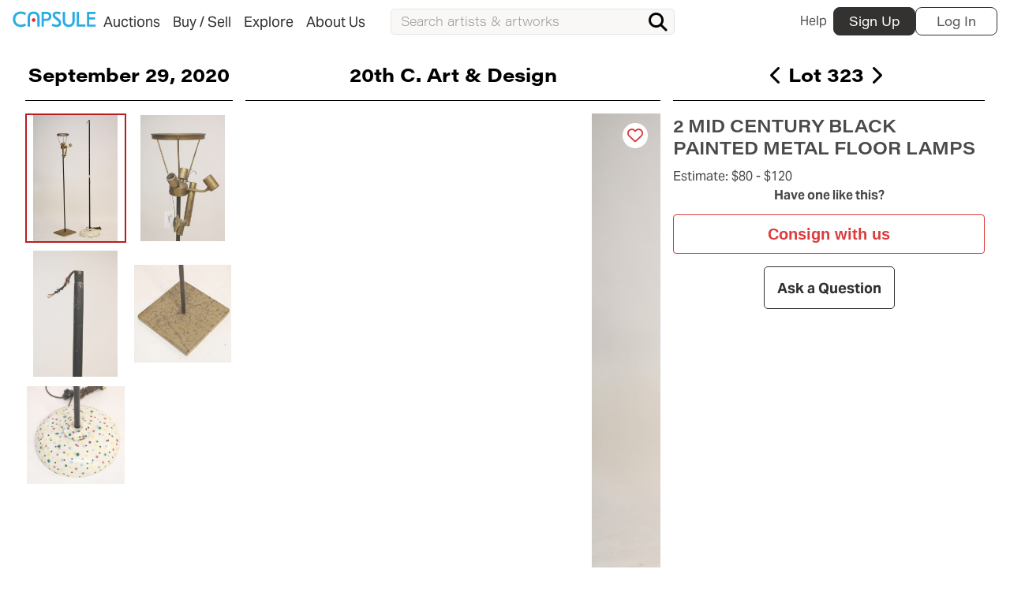

--- FILE ---
content_type: text/html; charset=UTF-8
request_url: https://www.capsuleauctions.com/auction/lots/2_mid_century_black_painted_metal_floor_lamps__100322
body_size: 16797
content:
<!DOCTYPE html>
<html>
    <head>
                <meta charset="utf-8" />


<script src="https://cdn.userway.org/widget.js" data-account="4DIY9QX3Qr"></script>


    <title>2 Mid Century Black Painted Metal Floor Lamps - Capsule Auctions</title>

    <meta name="viewport" content="width=device-width, initial-scale=1" />
    <meta name="generator" content="OctoberCMS" />
    <link
        rel="icon"
        type="image/png"
        href="https://www.capsuleauctions.com/themes/capsule-3/assets/images/CAPFAV.png"
    />

    <meta property="og:site_name" content="Capsule Auctions"/>
    <link rel="me" href="https://twitter.com/capsulefineart">
    <meta name="twitter:creator" content="@capsulefineart">
    <meta name="twitter:site" content="@capsulefineart">




    <link rel="canonical" href="https://www.capsuleauctions.com/auction/lots/2_mid_century_black_painted_metal_floor_lamps__100322">

        <meta property='og:url' content='https://www.capsuleauctions.com/auction/lots/2_mid_century_black_painted_metal_floor_lamps__100322' />
    <meta name="twitter:card" content="summary">

        <meta property="og:image" content="https://assets.capsuleauctions.com/uploads/public/614/79a/ce0/thumb_25865_400_0_0_0_auto.jpeg">
    <meta name="twitter:image" content="https://assets.capsuleauctions.com/uploads/public/614/79a/ce0/thumb_25865_400_0_0_0_auto.jpeg">
    
    <!--
    <PageMap>
        <DataObject type="thumbnail">
        <Attribute name="src" value="https://assets.capsuleauctions.com/uploads/public/614/79a/ce0/thumb_25865_400_0_0_0_auto.jpeg"/>
        <Attribute name="width" value="400"/>
        </DataObject>
    </PageMap>
    -->




<!-- Google Tag Manager -->
<script>(function(w,d,s,l,i){w[l]=w[l]||[];w[l].push({'gtm.start':
        new Date().getTime(),event:'gtm.js'});var f=d.getElementsByTagName(s)[0],
        j=d.createElement(s),dl=l!='dataLayer'?'&l='+l:'';j.async=true;j.src=
        '//www.googletagmanager.com/gtm.js?id='+i+dl;f.parentNode.insertBefore(j,f);
})(window,document,'script','dataLayer',"GTM-WXZ5WPJ");</script>
<!-- End Google Tag Manager -->

<link rel="stylesheet" href="https://use.typekit.net/sgt1lto.css">
<link rel="stylesheet" href="https://www.capsuleauctions.com/themes/capsule-3/assets/dist/css/libs_combined.css?v=20251117151136" />
<link rel="stylesheet" href="https://www.capsuleauctions.com/themes/capsule-3/assets/dist/css/styles.css?v=20251117151136" />
<link rel="stylesheet" href="https://www.capsuleauctions.com/themes/capsule-3/assets/static/css/static_styles.css?v=20251117151136" />


<script src="https://www.capsuleauctions.com/combine/14dcc245b120327fcc33f785d755a36e-1759439542"></script>

<script src="/modules/system/assets/js/framework-extras.js"></script>
<link rel="stylesheet" property="stylesheet" href="/modules/system/assets/css/framework-extras.css">
    </head>
    <body
        id="pageid__lot"
        class="
            page--lot
            
        "
    >
        
        

        <!-- Header -->
        <header class="layout-header" id="layout-header">
            <div class="topbar" id="top-desktop-menu">

    <nav class="topbar__nav" role="navigation" aria-label="main navigation">
	<div class="topbar__mobile-menu-wrapper">
		<a
			role="button"
			class="topbar__burger js--open-mobile-menu"
			aria-label="menu"
			aria-expanded="false"
		>
			<span aria-hidden="true" class="topbar__burger-line"></span>
		</a>
	</div>

    <div class="topbar__logo-menu_wrapper" >
        <a class="topbar__logo" href="https://www.capsuleauctions.com">
            <img src="https://www.capsuleauctions.com/themes/capsule-3/assets/images/capsuleBlueLogo_2022.svg" alt="Capsule Auctions" class="topbar__logo-img">
        </a>

        <div class="topbar__menu">
            
			    
			<div
				class="
					topbar__menu-item
					js--desktop-menu-item
				"
			>
				<a
					class="
						topbar__menu-link
						unclickable
						
					"
					href="https://www.capsuleauctions.com/buy"
				>
					<span class="topbar__link-arrow">
						<i class="fa-solid  fa-sort-up"></i>
					</span>
					<span class="topbar__link-text">
						Auctions
					</span>
				</a>
			</div>

		
        
				    
			<div
				class="
					topbar__menu-item
					js--desktop-menu-item
				"
			>
				<a
					class="
						topbar__menu-link
						unclickable
						
					"
					href="https://www.capsuleauctions.com/sell"
				>
					<span class="topbar__link-arrow">
						<i class="fa-solid  fa-sort-up"></i>
					</span>
					<span class="topbar__link-text">
						Buy / Sell
					</span>
				</a>
			</div>

		
        
				    
			<div
				class="
					topbar__menu-item
					js--desktop-menu-item
				"
			>
				<a
					class="
						topbar__menu-link
						unclickable
						
					"
					href="/explore"
				>
					<span class="topbar__link-arrow">
						<i class="fa-solid  fa-sort-up"></i>
					</span>
					<span class="topbar__link-text">
						Explore
					</span>
				</a>
			</div>

		
        
				    
			<div
				class="
					topbar__menu-item
					js--desktop-menu-item
				"
			>
				<a
					class="
						topbar__menu-link
						
						
					"
					href="https://www.capsuleauctions.com/about-us/our-story"
				>
					<span class="topbar__link-arrow">
						<i class="fa-solid  fa-sort-up"></i>
					</span>
					<span class="topbar__link-text">
						About Us
					</span>
				</a>
			</div>

		
        
			
        </div>
    </div>

		

	<div class="topbar__search js--search-bar">
		<div class="search-input__wrapper">
    <form
        class="search-input__form"
        action="/search"
        data-component="global-search"
    >
        <div 
            x-data="autosuggest(`[data-global-search=suggestion]`, `search-suggest__wrapper--active`)"
            x-init="$store.globalSearch.query = null"
            class="search-input__input-wrapper"
        >
            <input id="global-search_input" placeholder="Search artists &amp; artworks" class="search-input__input" autocomplete="off" data-global-search="input" name="query" x-model.fill="$store.globalSearch.query" @blur="onInputBlur($event.relatedTarget)" @input.debounce.300ms="fetchResults()" type="text">

            <div 
                data-global-search="suggestion" 
                class="search-suggest__wrapper search-input__auto-suggestion"
            ></div>

            <button type="submit" class="search-input__submit" title="Search!">
                <span class="search-input__button-text">Search</span>
                <i class="search-input__button-icon fa fa-search" aria-hidden="false"></i>
            </button>
        </div>
    </form>
</div>	</div>

	<!-- Login/Register Buttons Desktop -->
	<div class="topbar__user-block">

  
    <a
      class="
        topbar__usermenu-help
      "
      href="/help/faq"
      title="Help"
    >
      Help
    </a>

    <a
      class="topbar__user-block-register register__modal-trigger-button"
      data-swal-template="#register-modal"
      title="Register"
      href="#register"
    >
      Sign Up
    </a>

    <a
      class="topbar__user-block-login signin__modal-trigger-button"
      title="Login"
      data-swal-template="#signin-modal"
      href="#login"
    >
      Log In
    </a>

    <a
      class="topbar__user-block-login-mobile topbar__mobile-user-toggle"
      title="Login"
      data-swal-template="#signin-modal"
      href="#login"
    >
      <img
        src="https://www.capsuleauctions.com/themes/capsule-3/assets/images/icons/enter.svg"
        alt="Enter icon"
        class="topbar__logo-img"
      >
    </a>

  
</div>
</nav>

<div class="mobile-menu topbar__mobile-menu-wrapper js--mobile-menu-panel">

    <div class="mobile-menu__top-row">
        <div class="mobile-menu__logo">
            <img src="https://www.capsuleauctions.com/themes/capsule-3/assets/images/capsuleLogoGray.svg" alt="Capsule Auctions" class="topbar__logo-img">
        </div>
        <div class="mobile-menu__back js--close-mobile-menu">
            <i class="fa fa-angle-left" aria-hidden="true"></i>
        </div>
    </div>

    <ul class="mobile-menu__list">
                    <li class="mobile-menu__item">
          
                      <a
              href="#"
              class="
                mobile-menu__link
                mobile-menu__link--submenu
                
              "
            >
              <span class="mobile-menu__link-text">Auctions</span>
              <span class="mobile-menu__link-submenu-icon"></span>
            </a>

            <div class="mobile-menu__submenu-container">
              <a href="#" class="mobile-menu__back-link" >
                <span class="mobile-menu__back-link-icon"></span>
                <span class="mobile-menu__back-link-text">Auctions</span>
              </a>

              
                
                                                    
                <ul class="mobile-menu__sublist">
                                                          <li class="mobile-menu__subitem">
                      <a
                        href="https://www.capsuleauctions.com/upcoming-auctions"
                        class="
                          mobile-menu__link
                          
                        "
                      >
                        <span class="mobile-menu__link-text">Upcoming Auctions</span>
                      </a>
                    </li>
                                                          <li class="mobile-menu__subitem">
                      <a
                        href="https://www.capsuleauctions.com/past-auctions"
                        class="
                          mobile-menu__link
                          
                        "
                      >
                        <span class="mobile-menu__link-text">Past Auctions</span>
                      </a>
                    </li>
                                                          <li class="mobile-menu__subitem">
                      <a
                        href="https://www.capsuleauctions.com/catalog-archive"
                        class="
                          mobile-menu__link
                          
                        "
                      >
                        <span class="mobile-menu__link-text">Print Catalogs</span>
                      </a>
                    </li>
                                                          <li class="mobile-menu__subitem">
                      <a
                        href="#login"
                        class="
                          mobile-menu__link
                          
                        "
                      >
                        <span class="mobile-menu__link-text">Log In</span>
                      </a>
                    </li>
                                                          <li class="mobile-menu__subitem">
                      <a
                        href="#signup"
                        class="
                          mobile-menu__link
                          
                        "
                      >
                        <span class="mobile-menu__link-text">Sign Up</span>
                      </a>
                    </li>
                                  </ul>
              
                
                                                    
                <ul class="mobile-menu__sublist">
                                  </ul>
                          </div>
          
                            </li>
              <li class="mobile-menu__item">
          
                      <a
              href="#"
              class="
                mobile-menu__link
                mobile-menu__link--submenu
                
              "
            >
              <span class="mobile-menu__link-text">Buy / Sell</span>
              <span class="mobile-menu__link-submenu-icon"></span>
            </a>

            <div class="mobile-menu__submenu-container">
              <a href="#" class="mobile-menu__back-link" >
                <span class="mobile-menu__back-link-icon"></span>
                <span class="mobile-menu__back-link-text">Buy / Sell</span>
              </a>

              
                                  <h4 class="mobile-menu__area-title">Buy</h4>
                
                                                    
                <ul class="mobile-menu__sublist">
                                                          <li class="mobile-menu__subitem">
                      <a
                        href="https://www.capsuleauctions.com/buy-sell/pickup-and-shipping"
                        class="
                          mobile-menu__link
                          
                        "
                      >
                        <span class="mobile-menu__link-text">Pickup and Shipping</span>
                      </a>
                    </li>
                                                          <li class="mobile-menu__subitem">
                      <a
                        href="https://www.capsuleauctions.com/buy-sell/payment"
                        class="
                          mobile-menu__link
                          
                        "
                      >
                        <span class="mobile-menu__link-text">Payment</span>
                      </a>
                    </li>
                                  </ul>
              
                                  <h4 class="mobile-menu__area-title">Sell</h4>
                
                                                    
                <ul class="mobile-menu__sublist">
                                                          <li class="mobile-menu__subitem">
                      <a
                        href="https://www.capsuleauctions.com/consign"
                        class="
                          mobile-menu__link
                          
                        "
                      >
                        <span class="mobile-menu__link-text">Consign With Us</span>
                      </a>
                    </li>
                                                          <li class="mobile-menu__subitem">
                      <a
                        href="https://www.capsuleauctions.com/estates"
                        class="
                          mobile-menu__link
                          
                        "
                      >
                        <span class="mobile-menu__link-text">Estate Solutions</span>
                      </a>
                    </li>
                                                          <li class="mobile-menu__subitem">
                      <a
                        href="https://www.capsuleauctions.com/first-fridays"
                        class="
                          mobile-menu__link
                          
                        "
                      >
                        <span class="mobile-menu__link-text">First Fridays</span>
                      </a>
                    </li>
                                  </ul>
              
                
                                                    
                <ul class="mobile-menu__sublist">
                                  </ul>
                          </div>
          
                            </li>
              <li class="mobile-menu__item">
          
                      <a
              href="#"
              class="
                mobile-menu__link
                mobile-menu__link--submenu
                
              "
            >
              <span class="mobile-menu__link-text">Explore</span>
              <span class="mobile-menu__link-submenu-icon"></span>
            </a>

            <div class="mobile-menu__submenu-container">
              <a href="#" class="mobile-menu__back-link" >
                <span class="mobile-menu__back-link-icon"></span>
                <span class="mobile-menu__back-link-text">Explore</span>
              </a>

              
                                  <h4 class="mobile-menu__area-title">Services</h4>
                
                                                    
                <ul class="mobile-menu__sublist">
                                                          <li class="mobile-menu__subitem">
                      <a
                        href="https://www.capsuleauctions.com/estates"
                        class="
                          mobile-menu__link
                          
                        "
                      >
                        <span class="mobile-menu__link-text">Trusts and Estates</span>
                      </a>
                    </li>
                                                          <li class="mobile-menu__subitem">
                      <a
                        href="https://www.capsuleauctions.com/first-fridays"
                        class="
                          mobile-menu__link
                          
                        "
                      >
                        <span class="mobile-menu__link-text">First Fridays</span>
                      </a>
                    </li>
                                  </ul>
              
                                  <h4 class="mobile-menu__area-title">Results</h4>
                
                                                    
                <ul class="mobile-menu__sublist">
                                                          <li class="mobile-menu__subitem">
                      <a
                        href="https://www.capsuleauctions.com/artists"
                        class="
                          mobile-menu__link
                          
                        "
                      >
                        <span class="mobile-menu__link-text">Artists Index</span>
                      </a>
                    </li>
                                                          <li class="mobile-menu__subitem">
                      <a
                        href="/past-auctions"
                        class="
                          mobile-menu__link
                          
                        "
                      >
                        <span class="mobile-menu__link-text">Auction Results</span>
                      </a>
                    </li>
                                  </ul>
              
                
                                                    
                <ul class="mobile-menu__sublist">
                                                          <li class="mobile-menu__subitem">
                      <a
                        href="https://www.capsuleauctions.com/estates"
                        class="
                          mobile-menu__link
                          
                        "
                      >
                        <span class="mobile-menu__link-text">Estate Solutions</span>
                      </a>
                    </li>
                                  </ul>
                          </div>
          
                            </li>
              <li class="mobile-menu__item">
          
                      <a
              href="#"
              class="
                mobile-menu__link
                mobile-menu__link--submenu
                
              "
            >
              <span class="mobile-menu__link-text">About Us</span>
              <span class="mobile-menu__link-submenu-icon"></span>
            </a>

            <div class="mobile-menu__submenu-container">
              <a href="#" class="mobile-menu__back-link" >
                <span class="mobile-menu__back-link-icon"></span>
                <span class="mobile-menu__back-link-text">About Us</span>
              </a>

              
                
                                                    
                <ul class="mobile-menu__sublist">
                                                          <li class="mobile-menu__subitem">
                      <a
                        href="https://www.capsuleauctions.com/about-us/our-story"
                        class="
                          mobile-menu__link
                          
                        "
                      >
                        <span class="mobile-menu__link-text">About Capsule</span>
                      </a>
                    </li>
                                                          <li class="mobile-menu__subitem">
                      <a
                        href="https://www.capsuleauctions.com/in_the_neighborhood"
                        class="
                          mobile-menu__link
                          
                        "
                      >
                        <span class="mobile-menu__link-text">In The Neighborhood</span>
                      </a>
                    </li>
                                                          <li class="mobile-menu__subitem">
                      <a
                        href="https://www.capsuleauctions.com/blog"
                        class="
                          mobile-menu__link
                          
                        "
                      >
                        <span class="mobile-menu__link-text">The Capsule Dispatch</span>
                      </a>
                    </li>
                                  </ul>
              
                
                                                    
                <ul class="mobile-menu__sublist">
                                                          <li class="mobile-menu__subitem">
                      <a
                        href="https://www.capsuleauctions.com/about-us/visit-us"
                        class="
                          mobile-menu__link
                          
                        "
                      >
                        <span class="mobile-menu__link-text">Visit Us</span>
                      </a>
                    </li>
                                  </ul>
                          </div>
          
                            </li>
          </ul>

    <div class="mobile-menu__bottom">
        <div class="flexgrid__row flexgrid__row--no-gut">
            <a href="https://www.facebook.com/capsulefineart/" class="mobile-menu__bottom-link" target="_blank">
                <img src="https://www.capsuleauctions.com/themes/capsule-3/assets/images/icons/facebook.svg" alt="Facebook Icon" class="mobile-menu__bottom-icon">
            </a>
            <a href="https://www.instagram.com/capsuleauctions/" class="mobile-menu__bottom-link" target="_blank">
                <img src="https://www.capsuleauctions.com/themes/capsule-3/assets/images/icons/instagram.svg" alt="Instagram Icon" class="mobile-menu__bottom-icon">
            </a>
            <a class="mobile-menu__button" href="#" data-swal-template="#contactus-modal">
                <span class="mobile-menu__button-text">Contact us</span>
                <img src="https://www.capsuleauctions.com/themes/capsule-3/assets/images/icons/chat.svg" alt="Talk to us Icon" class="mobile-menu__button-icon">
            </a>
        </div>
    </div>

</div>

<!-- Topmenu Desktop Subitems Dropdown Panel -->
<menu id="submenu-panel" class="submenu__wrapper">
      
      
                                
                          

<div
  class="
    submenu__group
    submenu__group--auctions
    submenu__group--default-multiple
    unclickable
  "
>

          <!-- Column menu item type (start) -->
                
              <div class="submenu__area  ">
      
        
                  
            
              
                <a
                  href="https://www.capsuleauctions.com/upcoming-auctions"
                  class="
                    submenu__link
                    
                    
                  "
                >
                  Upcoming Auctions
                </a>

              
            
                            
            
              
                <a
                  href="https://www.capsuleauctions.com/past-auctions"
                  class="
                    submenu__link
                    
                    
                  "
                >
                  Past Auctions
                </a>

              
            
                            
            
              
                <a
                  href="https://www.capsuleauctions.com/catalog-archive"
                  class="
                    submenu__link
                    
                    
                  "
                >
                  Print Catalogs
                </a>

              
            
                            
            
              
                <a
                  href="#login"
                  class="
                    submenu__link
                    
                    
                  "
                >
                  Log In
                </a>

              
            
                            
            
              
                <a
                  href="#signup"
                  class="
                    submenu__link
                    
                    
                  "
                >
                  Sign Up
                </a>

              
            
                  
              </div>
      
              <!-- Column menu item type (start) -->
                
              <div class="submenu__area submenu__area--partial-container  ">
      
        
                  
            
              
       <div
      class="
        submenu__richitem
        submenu__richitem--auctions
      "
    >
      <a
        class="submenu__link-top submenu__link-top--auctions"
        href="https://www.capsuleauctions.com/auction/winter-sale"
      >
        <span class="submenu__kicker">
                      Now Online
                  </span>

        <span class="submenu__link-top-title">
          The Luxury Sale
        </span>
      </a>

              <a class="submenu__image-link" href="https://www.capsuleauctions.com/auction/winter-sale">
          <figure class="submenu__richitem-container">
            <img
              class="submenu__richitem-image"
              src="https://assets.capsuleauctions.com/uploads/public/696/938/605/thumb_255261_400_0_0_0_auto.jpg"
              alt="Image for Auction in the menu The Luxury Sale"
              loading="lazy"
            >

            <figcaption
              class="submenu__richitem-caption"
            >
                              <span class="submenu__richitem-caption-title">
                  January 28, 2026
                </span>
                <span class="
                  submenu__richitem-caption-content
                  submenu__richitem-caption-content--auctions
                ">
                  11:00 AM
                </span>
                          </figcaption>
          </figure>
        </a>
          </div>
         <div
      class="
        submenu__richitem
        submenu__richitem--auctions
      "
    >
      <a
        class="submenu__link-top submenu__link-top--auctions"
        href="https://www.capsuleauctions.com/auction/american-european-spring26"
      >
        <span class="submenu__kicker">
                      Online Soon
                  </span>

        <span class="submenu__link-top-title">
          Fine Art and Antiques
        </span>
      </a>

              <a class="submenu__image-link" href="https://www.capsuleauctions.com/auction/american-european-spring26">
          <figure class="submenu__richitem-container">
            <img
              class="submenu__richitem-image"
              src="https://assets.capsuleauctions.com/uploads/public/696/93c/107/thumb_255263_400_0_0_0_auto.jpg"
              alt="Image for Auction in the menu Fine Art and Antiques"
              loading="lazy"
            >

            <figcaption
              class="submenu__richitem-caption"
            >
                              <span class="submenu__richitem-caption-title">
                  February 19, 2026
                </span>
                <span class="
                  submenu__richitem-caption-content
                  submenu__richitem-caption-content--auctions
                ">
                  11:00 AM
                </span>
                          </figcaption>
          </figure>
        </a>
          </div>
  

            
                  
              </div>
      
      </div>
      
      
                                
                                
                          

<div
  class="
    submenu__group
    submenu__group--buy-sell
    submenu__group--default-default-multiple
    unclickable
  "
>

          <!-- Column menu item type (start) -->
                
              <div class="submenu__area  ">
      
                    <h4 class="submenu__area-title">Buy</h4>
        
                  
            
              
                <a
                  href="https://www.capsuleauctions.com/buy-sell/pickup-and-shipping"
                  class="
                    submenu__link
                    
                    
                  "
                >
                  Pickup and Shipping
                </a>

              
            
                            
            
              
                <a
                  href="https://www.capsuleauctions.com/buy-sell/payment"
                  class="
                    submenu__link
                    
                    
                  "
                >
                  Payment
                </a>

              
            
                  
              </div>
      
              <!-- Column menu item type (start) -->
                
              <div class="submenu__area  ">
      
                    <h4 class="submenu__area-title">Sell</h4>
        
                  
            
              
                <a
                  href="https://www.capsuleauctions.com/consign"
                  class="
                    submenu__link
                    
                    
                  "
                >
                  Consign With Us
                </a>

              
            
                            
            
              
                <a
                  href="https://www.capsuleauctions.com/estates"
                  class="
                    submenu__link
                    
                    
                  "
                >
                  Estate Solutions
                </a>

              
            
                            
            
              
                <a
                  href="https://www.capsuleauctions.com/first-fridays"
                  class="
                    submenu__link
                    
                    
                  "
                >
                  First Fridays
                </a>

              
            
                  
              </div>
      
              <!-- Column menu item type (start) -->
                
              <div class="submenu__area submenu__area--partial-container  ">
      
        
                  
            
              
  <div
    class="
      submenu__richitem
      submenu__richitem--results
      submenu__richitem--col-3
    "
  >
          <a
        class="
          submenu__link-top
          submenu__link-top--results
        "
        href="https://www.capsuleauctions.com/auction/lots/edward_willis_redfield_woodland_brook__31"
      >
        Sold&nbsp;$168,750
      </a>
    
        
          <a
        href="https://www.capsuleauctions.com/auction/lots/edward_willis_redfield_woodland_brook__31"
        class="submenu__image-link"
      >
        <figure class="submenu__richitem-container">
          <img
            class="submenu__richitem-image"
            src="https://assets.capsuleauctions.com/uploads/public/65c/bed/b74/65cbedb7410d7911032170.jpg"
            alt="Image for Lot in the menu Woodland Brook"
            loading="lazy"
          >

          <figcaption class="submenu__richitem-caption">
                          <span class="submenu__richitem-caption-title">
                Edward Willis Redfield
              </span>
                        <span class="submenu__richitem-caption-content">
              Woodland Brook
            </span>
          </figcaption>
        </figure>
      </a>
      </div>
  <div
    class="
      submenu__richitem
      submenu__richitem--results
      submenu__richitem--col-3
    "
  >
          <a
        class="
          submenu__link-top
          submenu__link-top--results
        "
        href="https://www.capsuleauctions.com/auction/lots/leoncillo_leonardi_taglio_bianco"
      >
        Sold&nbsp;$168,750
      </a>
    
        
          <a
        href="https://www.capsuleauctions.com/auction/lots/leoncillo_leonardi_taglio_bianco"
        class="submenu__image-link"
      >
        <figure class="submenu__richitem-container">
          <img
            class="submenu__richitem-image"
            src="https://assets.capsuleauctions.com/uploads/public/65c/bee/4e3/65cbee4e34e30947504425.jpg"
            alt="Image for Lot in the menu Taglio Bianco"
            loading="lazy"
          >

          <figcaption class="submenu__richitem-caption">
                          <span class="submenu__richitem-caption-title">
                Leoncillo Leonardi
              </span>
                        <span class="submenu__richitem-caption-content">
              Taglio Bianco
            </span>
          </figcaption>
        </figure>
      </a>
      </div>
  <div
    class="
      submenu__richitem
      submenu__richitem--results
      submenu__richitem--col-3
    "
  >
          <a
        class="
          submenu__link-top
          submenu__link-top--results
        "
        href="https://www.capsuleauctions.com/auction/lots/jose_guerrero_azural_1987"
      >
        Sold&nbsp;$150,000
      </a>
    
        
          <a
        href="https://www.capsuleauctions.com/auction/lots/jose_guerrero_azural_1987"
        class="submenu__image-link"
      >
        <figure class="submenu__richitem-container">
          <img
            class="submenu__richitem-image"
            src="https://assets.capsuleauctions.com/uploads/public/65c/bee/7e3/65cbee7e313c6365871267.jpg"
            alt="Image for Lot in the menu Azural (1987)"
            loading="lazy"
          >

          <figcaption class="submenu__richitem-caption">
                          <span class="submenu__richitem-caption-title">
                José Guerrero
              </span>
                        <span class="submenu__richitem-caption-content">
              Azural (1987)
            </span>
          </figcaption>
        </figure>
      </a>
      </div>
  <div
    class="
      submenu__richitem
      submenu__richitem--results
      submenu__richitem--col-3
    "
  >
          <a
        class="
          submenu__link-top
          submenu__link-top--results
        "
        href="https://www.capsuleauctions.com/auction/lots/pietro-consagra-untitled"
      >
        Sold&nbsp;$109,375
      </a>
    
        
          <a
        href="https://www.capsuleauctions.com/auction/lots/pietro-consagra-untitled"
        class="submenu__image-link"
      >
        <figure class="submenu__richitem-container">
          <img
            class="submenu__richitem-image"
            src="https://assets.capsuleauctions.com/uploads/public/65c/bee/a76/65cbeea7660b8281362822.jpg"
            alt="Image for Lot in the menu Untitled"
            loading="lazy"
          >

          <figcaption class="submenu__richitem-caption">
                          <span class="submenu__richitem-caption-title">
                Pietro Consagra
              </span>
                        <span class="submenu__richitem-caption-content">
              Untitled
            </span>
          </figcaption>
        </figure>
      </a>
      </div>

            
                  
              </div>
      
      </div>
      
      
                                
                          

<div
  class="
    submenu__group
    submenu__group--about-us
    submenu__group--default-multiple
    
  "
>

          <!-- Column menu item type (start) -->
                
              <div class="submenu__area  ">
      
        
                  
            
              
                <a
                  href="https://www.capsuleauctions.com/about-us/our-story"
                  class="
                    submenu__link
                    
                    
                  "
                >
                  About Capsule
                </a>

              
            
                            
            
              
                <a
                  href="https://www.capsuleauctions.com/in_the_neighborhood"
                  class="
                    submenu__link
                    
                    
                  "
                >
                  In The Neighborhood
                </a>

              
            
                            
            
              
                <a
                  href="https://www.capsuleauctions.com/blog"
                  class="
                    submenu__link
                    
                    
                  "
                >
                  The Capsule Dispatch
                </a>

              
            
                  
              </div>
      
              <!-- Column menu item type (start) -->
                
              <div class="submenu__area  ">
      
        
                  
            
                              <a
                  class="
                    submenu__link-top
                    submenu__link-top--richitem
                  "
                  href="https://www.capsuleauctions.com/about-us/visit-us"
                >
                  <span class="submenu__link-top-title">
                    Visit Us
                  </span>

                                      <span
                      class="submenu__richitem-subtitle"
                      href="https://www.capsuleauctions.com/about-us/visit-us"
                    >
                      at our Chelsea Studio
                    </span>
                                  </a>

                <a
                  class="submenu__image-link"
                  href="https://www.capsuleauctions.com/about-us/visit-us"
                >
                  <figure class="submenu__richitem-container">

                                          <img
                        class="submenu__richitem-image"
                        src="https://assets.capsuleauctions.com/media/about/Capsule-Auctions-Chelsea_-ovkcokpfw2fkmff0o2f6avx71saqokvjgjufhjcjgs.jpg"
                        alt="Capsule Chelsea Studio"
                        loading="lazy"
                      >
                    
                    <figcaption class="submenu__richitem-caption">
                                              <span
                          class="submenu__richitem-caption-title"
                        >
                          508 West 26th Street, New York, NY 10001 
                        </span>
                      
                      <span
                        class="
                          submenu__richitem-caption-content
                          submenu__richitem-caption-content--"
                      >
                        Pick-Up Hours: Tuesday-Friday, 10:00-4:00PM
                      </span>
                    </figcaption>
                  </figure>
                </a>

              
            
                  
              </div>
      
      </div>
      
      
                                
                                
                          

<div
  class="
    submenu__group
    submenu__group--explore
    submenu__group--default-default-multiple
    unclickable
  "
>

          <!-- Column menu item type (start) -->
                
              <div class="submenu__area  ">
      
                    <h4 class="submenu__area-title">Services</h4>
        
                  
            
              
                <a
                  href="https://www.capsuleauctions.com/estates"
                  class="
                    submenu__link
                    
                    
                  "
                >
                  Trusts and Estates
                </a>

              
            
                            
            
              
                <a
                  href="https://www.capsuleauctions.com/first-fridays"
                  class="
                    submenu__link
                    
                    
                  "
                >
                  First Fridays
                </a>

              
            
                  
              </div>
      
              <!-- Column menu item type (start) -->
                
              <div class="submenu__area  ">
      
                    <h4 class="submenu__area-title">Results</h4>
        
                  
            
              
                <a
                  href="https://www.capsuleauctions.com/artists"
                  class="
                    submenu__link
                    
                    
                  "
                >
                  Artists Index
                </a>

              
            
                                                                
            
              
                <a
                  href="/past-auctions"
                  class="
                    submenu__link
                    
                    
                  "
                >
                  Auction Results
                </a>

              
            
                  
              </div>
      
              <!-- Column menu item type (start) -->
                
              <div class="submenu__area  ">
      
        
                  
            
                              <a
                  class="
                    submenu__link-top
                    submenu__link-top--richitem
                  "
                  href="https://www.capsuleauctions.com/estates"
                >
                  <span class="submenu__link-top-title">
                    Estate Solutions
                  </span>

                                  </a>

                <a
                  class="submenu__image-link"
                  href="https://www.capsuleauctions.com/estates"
                >
                  <figure class="submenu__richitem-container">

                                          <img
                        class="submenu__richitem-image"
                        src="https://assets.capsuleauctions.com/media/Capsule_Litchfield_Estate_hero_.jpg"
                        alt=""
                        loading="lazy"
                      >
                    
                    <figcaption class="submenu__richitem-caption">
                                              <span
                          class="submenu__richitem-caption-title"
                        >
                          Settling an estate?
                        </span>
                      
                      <span
                        class="
                          submenu__richitem-caption-content
                          submenu__richitem-caption-content--"
                      >
                        
                      </span>
                    </figcaption>
                  </figure>
                </a>

              
            
                  
              </div>
      
      </div>
  </menu>
<div class="bottom-menu">
  <a
          href="#"
      data-swal-template="#signin-modal"
        title="Your Account"
    class="
      bottom-menu__item bottom-menu__item-user
      
    "
  >
    <i class="fa fa-user-circle bottom-menu__item-icon"></i>
    <span class="bottom-menu__item-label">My capsule</span>
  </a>

  <a
    href="#"
    title="Search"
    class="bottom-menu__item bottom-menu__item-search js--search-bar-trigger "
  >
    <i class="fa fa-search bottom-menu__item-icon "></i>
    <span class="bottom-menu__item-label">Search</span>
  </a>

  <a
          href="#"
      data-swal-template="#signin-modal"
        title="Your favorites"
    class="bottom-menu__item bottom-menu__item-favorites "
  >
    <i class="fa fa-heart bottom-menu__item-icon "></i>
    <span class="bottom-menu__item-label">My Favorites</span>
  </a>

  <a
          href="#"
      data-swal-template="#signin-modal"
    
    title="Your Bids"
    class="bottom-menu__item bottom-menu__item-bids "
  >
    <i class="fa fa-gavel bottom-menu__item-icon "></i>
    <span class="bottom-menu__item-label">My Bids</span>
  </a>

  <a
    href="https://www.capsuleauctions.com"
    title="Home"
    class="bottom-menu__item bottom-menu__item-home "
  >
    <img src="https://www.capsuleauctions.com/themes/capsule-3/assets/images/icons/capsule-blue-logo.svg" alt="Capsule Logo">
    <span class="bottom-menu__item-label">Home</span>
  </a>
</div>
</div>        </header>

                                            
        <!-- Content -->
        <section class="section p-0" id="layout-content">

            
            
            
<input type="hidden" data-search-favorites="true">




<!-- banner area  -->



  



<!-- banner area lot-upcoming-top -->









<div
  id="product"
  class="
    product
    bx--toc__observable
    bx--toc__observable-anchor
  "
  data-lotid="7169"
  data-request-data="lotId: 7169"
>
  <div class="product__header">
    <div class="product__sale-date">
      <a href="https://www.capsuleauctions.com/auction/lca-sept-2020-20cad" class="product__sale-date-link">
        September 29, 2020
      </a>
    </div>

    <div class="product__sale-info">
      <a href="https://www.capsuleauctions.com/auction/lca-sept-2020-20cad" class="product__sale-info-link">
        <span class="product__sale-info-link-text">20th C. Art & Design</span>
        <i class="fa-solid fa-chevron-left product__back-icon"></i>
      </a>
    </div>

    <div class="product__sale-lot-info" id="prev-next-nav" data-lot-id="7169">
            <span class="product__lot-number">
  Lot 323
</span>    </div>

    <div class="product__thumbs">
            

  <ol
    class="
      gallery-thumbnails
      slides
    "
    id="singleLot__thumbs--nav"
  >
            <li
    class="
      gallery-thumbnails__item
    "
    data-index="0"
  >
    <a
      href="#pic-1"
      class="
        gallery-thumbnails__link
      "
    >
      <img
        loading="lazy"
        class="
          gallery-thumbnails__image
        "
        src="https://assets.capsuleauctions.com/uploads/public/614/79a/ce0/thumb_25865_400_0_0_0_auto.jpeg"
        alt="2 Mid Century Black Painted Metal Floor Lamps"
      >
    </a>
  </li>

            <li
    class="
      gallery-thumbnails__item
    "
    data-index="1"
  >
    <a
      href="#pic-2"
      class="
        gallery-thumbnails__link
      "
    >
      <img
        loading="lazy"
        class="
          gallery-thumbnails__image
        "
        src="https://assets.capsuleauctions.com/uploads/public/614/79a/ce2/thumb_25867_400_0_0_0_auto.jpeg"
        alt="2 Mid Century Black Painted Metal Floor Lamps"
      >
    </a>
  </li>

            <li
    class="
      gallery-thumbnails__item
    "
    data-index="2"
  >
    <a
      href="#pic-3"
      class="
        gallery-thumbnails__link
      "
    >
      <img
        loading="lazy"
        class="
          gallery-thumbnails__image
        "
        src="https://assets.capsuleauctions.com/uploads/public/614/79a/ce4/thumb_25868_400_0_0_0_auto.jpeg"
        alt="2 Mid Century Black Painted Metal Floor Lamps"
      >
    </a>
  </li>

            <li
    class="
      gallery-thumbnails__item
    "
    data-index="3"
  >
    <a
      href="#pic-4"
      class="
        gallery-thumbnails__link
      "
    >
      <img
        loading="lazy"
        class="
          gallery-thumbnails__image
        "
        src="https://assets.capsuleauctions.com/uploads/public/614/79a/ce7/thumb_25871_400_0_0_0_auto.jpeg"
        alt="2 Mid Century Black Painted Metal Floor Lamps"
      >
    </a>
  </li>

            <li
    class="
      gallery-thumbnails__item
    "
    data-index="4"
  >
    <a
      href="#pic-5"
      class="
        gallery-thumbnails__link
      "
    >
      <img
        loading="lazy"
        class="
          gallery-thumbnails__image
        "
        src="https://assets.capsuleauctions.com/uploads/public/614/79a/cea/thumb_25873_400_0_0_0_auto.jpeg"
        alt="2 Mid Century Black Painted Metal Floor Lamps"
      >
    </a>
  </li>

    
      </ol>

    </div>

    <div class="product__gallery">
            
<div
  class="
    singleLot__gallery-wrapper
    gallery__wrapper
    flexslider
  "
  id="singleLot__gallery--nav"
>

    <div class="singleLot__favorite-lot-page">
    
<span class="
        lotinfo__favorite
        favorite
        favorite-lot-7169
    ">

    <button
        class="favorite__button"
        data-swal-template="#signin-modal"
    >
        <i class="favorite__icon fa-regular fa-heart" aria-hidden="true"></i>
    </button>
</span>
  </div>
      <ol
      class="singleLot__gallery slides"
      itemscope
      itemtype="http://schema.org/ImageGallery"
    >
              <li
          class="singleLot__gallery--item"
          id="pic-1"
          data-index="0"
        >
          <figure
            class="singleLot__gallery-image-container gallery__image-container"
            itemprop="associatedMedia"
            itemscope
            itemtype="http://schema.org/ImageObject"
          >
            <a
              class="singleLot__gallery-image-link"
              href="https://assets.capsuleauctions.com/uploads/public/614/79a/ce0/thumb_25865_2000_0_0_0_auto.jpeg"
              itemprop="contentUrl"

                              data-width="2559"
                data-height="3840"
                          >
              <img
                class="singleLot__gallery--image"
                                                src="https://assets.capsuleauctions.com/uploads/public/614/79a/ce0/thumb_25865_800_0_0_0_auto.jpeg"
                itemprop="thumbnail"
                alt="2 Mid Century Black Painted Metal Floor Lamps"
              >
            </a>
          </figure>
        </li>
              <li
          class="singleLot__gallery--item"
          id="pic-2"
          data-index="1"
        >
          <figure
            class="singleLot__gallery-image-container gallery__image-container"
            itemprop="associatedMedia"
            itemscope
            itemtype="http://schema.org/ImageObject"
          >
            <a
              class="singleLot__gallery-image-link"
              href="https://assets.capsuleauctions.com/uploads/public/614/79a/ce2/thumb_25867_2000_0_0_0_auto.jpeg"
              itemprop="contentUrl"

                              data-width="2559"
                data-height="3840"
                          >
              <img
                class="singleLot__gallery--image"
                                                src="https://assets.capsuleauctions.com/uploads/public/614/79a/ce2/thumb_25867_800_0_0_0_auto.jpeg"
                itemprop="thumbnail"
                alt="2 Mid Century Black Painted Metal Floor Lamps"
              >
            </a>
          </figure>
        </li>
              <li
          class="singleLot__gallery--item"
          id="pic-3"
          data-index="2"
        >
          <figure
            class="singleLot__gallery-image-container gallery__image-container"
            itemprop="associatedMedia"
            itemscope
            itemtype="http://schema.org/ImageObject"
          >
            <a
              class="singleLot__gallery-image-link"
              href="https://assets.capsuleauctions.com/uploads/public/614/79a/ce4/thumb_25868_2000_0_0_0_auto.jpeg"
              itemprop="contentUrl"

                              data-width="2559"
                data-height="3840"
                          >
              <img
                class="singleLot__gallery--image"
                                                src="https://assets.capsuleauctions.com/uploads/public/614/79a/ce4/thumb_25868_800_0_0_0_auto.jpeg"
                itemprop="thumbnail"
                alt="2 Mid Century Black Painted Metal Floor Lamps"
              >
            </a>
          </figure>
        </li>
              <li
          class="singleLot__gallery--item"
          id="pic-4"
          data-index="3"
        >
          <figure
            class="singleLot__gallery-image-container gallery__image-container"
            itemprop="associatedMedia"
            itemscope
            itemtype="http://schema.org/ImageObject"
          >
            <a
              class="singleLot__gallery-image-link"
              href="https://assets.capsuleauctions.com/uploads/public/614/79a/ce7/thumb_25871_2000_0_0_0_auto.jpeg"
              itemprop="contentUrl"

                              data-width="3840"
                data-height="3840"
                          >
              <img
                class="singleLot__gallery--image"
                                                src="https://assets.capsuleauctions.com/uploads/public/614/79a/ce7/thumb_25871_800_0_0_0_auto.jpeg"
                itemprop="thumbnail"
                alt="2 Mid Century Black Painted Metal Floor Lamps"
              >
            </a>
          </figure>
        </li>
              <li
          class="singleLot__gallery--item"
          id="pic-5"
          data-index="4"
        >
          <figure
            class="singleLot__gallery-image-container gallery__image-container"
            itemprop="associatedMedia"
            itemscope
            itemtype="http://schema.org/ImageObject"
          >
            <a
              class="singleLot__gallery-image-link"
              href="https://assets.capsuleauctions.com/uploads/public/614/79a/cea/thumb_25873_2000_0_0_0_auto.jpeg"
              itemprop="contentUrl"

                              data-width="3840"
                data-height="3840"
                          >
              <img
                class="singleLot__gallery--image"
                                                src="https://assets.capsuleauctions.com/uploads/public/614/79a/cea/thumb_25873_800_0_0_0_auto.jpeg"
                itemprop="thumbnail"
                alt="2 Mid Century Black Painted Metal Floor Lamps"
              >
            </a>
          </figure>
        </li>
      
          </ol>
  </div>    </div>

    <div class="product__info context-artist">
                  <div class="lot2025-title">

    
    
    
    <h1
        class="
            lot2025-title__title
            lot2025-title__title--no-artist
        "
    >
        <span class="lot2025-title__work-title">2 Mid Century Black Painted Metal Floor Lamps</span>

            </h1>
</div>
      <p class="lotInfo__bid--range">
  	<span class="lotInfo__bid-range">
      Estimate: 
    </span>
    <span class="lotInfo__bid-range lot-range__low">
      $80 - 
    </span>
    <span class="lotInfo__bid-range lot-range__high">
      $120
    </span>
  </p>

      


<div class="singleLot__action has-text-centered mb-4">
  <div class="singleLot__action--button singleLot__action-consign">
    <p class="has-text-weight-bold pb-3">
      Have one like this?
    </p>
    <button 
      class="button capBtn has-text-weight-bold is-fullwidth is-size-5" 
      data-swal-template="#general-consign-modal"
    >
      Consign with us
    </button>
  </div>
</div>
      <div class="ask-question">
  <a class="ask-question__button" data-swal-template="#lot-question-modal">
    Ask a Question
  </a>
</div>

<template id="lot-question-modal">
  <swal-param
    name="customClass"
    value='{
      "popup": "modal__question-popup",
      "htmlContainer": "modal__question-wrapper",
      "title": "modal__title",
      "image": "modal__logo",
      "closeButton": "modal__close-button"
    }'
  />

  <swal-image
    src="https://www.capsuleauctions.com/themes/capsule-3/assets/images/capsulelogo.svg"
    alt="Capsule Auctions"
    width="107"
    height="23"
  ></swal-image>

  <swal-title>
    Ask a question
  </swal-title>

  
  <swal-html>
    <div class="modal__subtitle">subtitle</div>

    <div class="form">
  <form data-request="lotQuestionForm::onFormSubmit" data-request-validate>
  <input name="_token" type="hidden" value="0prTEG1EnrkdWHyCnOHHEtJ1sb8qPo12MtzlsKz2">

    
<div
  class="
    lot-short-card
    lot-short-card--question
    bid-modal__lot-info
  "
>
  <figure class="lot-short-card__image-container">
            <img
        src="https://www.capsuleauctions.com/resize/cf0433b5d580645e20665b6887fcaac5-1"
        alt="Image for Lot 2 Mid Century Black Painted Metal Floor Lamps"
        class="lot-short-card__image"
    />
  </figure>
  <div class="lot-short-card__info">
    <div class="lot-short-card__lot-number">Lot 323</div>

          <div class="lot-short-card__title"></div>
    
          <div class="lot-short-card__estimates">
        <span class="lot-short-card__estimate-label">Estimate:</span>
        <span class="lot-short-card__estimate-values">$80 - $120</span>
      </div>
    
  </div>
</div>
    <div id="lotQuestionForm_forms_flash" class="common-modal__errors"></div>

    <div class="form__input-wrapper">
      <input
        type="text"
        id="name"
        name="name"
        class="form__input-gray"
        placeholder="Name"
        
      >
      <div class="form__validation-message" data-validate-for="name"></div>
    </div>

    <div class="form__input-wrapper">
      <input
        type="text"
        id="email"
        name="email"
        class="form__input-gray"
        placeholder="Email"
        
      >
      <div class="form__validation-message" data-validate-for="email"></div>
    </div>

    <div class="form__input-wrapper">
      <input
        type="text"
        id="phone_number"
        name="phone_number"
        class="form__input-gray"
        placeholder="Phone Number (optional)"
        
      >
      <div class="form__validation-message" data-validate-for="phone_number"></div>
    </div>

    <div class="form__input-wrapper">
      <textarea
        id="question"
        name="question"
        class="form__textarea"
        rows="6"
        placeholder="Ask your question"
      ></textarea>
      <div class="form__validation-message" data-validate-for="question"></div>
    </div>


    <div class="field">
      
    <div id="lotQuestionForm" class="g-recaptcha" data-sitekey="6Lc43sMgAAAAAMS2VMQmqVu0E6ZkAIcT0wT5x0kz" data-theme="light" data-type="image" data-size="normal"></div>
      <div class="form__validation-message" data-validate-for="g-recaptcha-response"></div>
    </div>

    <input type="hidden" id="lotId" name="lotId" value="7169">
    <input type="hidden" id="lotNumber" name="lotNumber" value="323">
    <input type="hidden" id="lotTitle" name="lotTitle" value="2 Mid Century Black Painted Metal Floor Lamps">
    <input type="hidden" id="lotUrl" name="lotUrl" value="https://www.capsuleauctions.com/auction/lots/2_mid_century_black_painted_metal_floor_lamps__100322">
    <input type="hidden" id="auctionId" name="auctionId" value="43">
    <input type="hidden" id="partnerId" name="partnerId" value="">
    <input type="hidden" id="partner" name="partner" value="">
    
    <div class="form__input-wrapper">
      <button
        id="lotQuestionFormSubmitButton"
        type="submit"
        class="form__submit"
      >
        Ask a question
      </button>
    </div>
  </form>
</div>  </swal-html>
</template>
    </div>
  </div>

  <div class="product__secondary">
    <div class="product-info-area__sidebar">
      
<div class="bx--toc" data-boxes-container="">
	<div class="bx--toc__header">
		<h4 class="bx--toc__title">
			<span class="bx--toc__title-prefix">Page navigation</span>
			<span class="bx--toc__title-lot">Lot 323 </span>
			<span class="bx--toc__title-text"></span>
		</h4>

		<a href="#" class="bx--toc__toggler" data-toggle-target="#pageToc"></a>
	</div>

	<ul class="bx--toc__list" id="pageToc">
		<li class="bx--toc__item bx--toc__item--active">
			<a
				class="bx--toc__link"
				href="#product"
				target=""
			>
				Photos &amp; Bid
			</a>
		</li>
		<li
			class="bx--toc__item"
		>
			<a
				class="bx--toc__link"
				href="#toc__secondary-title"
				target=""
			>
				Details
			</a>
		</li>
		
		
		
		
				<li
			class="
			bx--toc__item
		  "
		>
			<a
				class="bx--toc__link"
				href="#toc__auction-nav"
				target=""
			>
				Auction Navigation
			</a>
		</li>
	</ul>
</div>    </div>

    <div class="product-info-area__content">
      <div class="product__secondary-content">
        <div id="toc__secondary-title"
    class="
        lot2025-content-title__container
        bx--toc__observable
        bx--toc__observable-anchor
    "
>
    

<div class="lot2025-content-title">

    
            <div class="lot2025-content-title__lot-number">
            Lot 323
        </div>
    
    
    <div
        class="
            lot2025-content-title__title
            lot2025-content-title__title--no-artist
        "
    >
        <span class="lot2025-content-title__work-title">2 Mid Century Black Painted Metal Floor Lamps</span>

            </div>
</div>
</div>

<dl class="lot2025-details">
            <dt 
            id="toc__lot-description"
            class="lot2025-details__title lot2025-details__title--description"
        >
            Description
        </dt>
        <dd class="lot2025-details__content lot2025-details__content--description">2 Mid Century Black Painted Metal Floor Lamps (2 pc.)Dimensions: 74 1/2" HProperty from the Estate of an Important New York Modernism Dealer.(NJWA189/2)(MS)</dd>
    
    
        
        
        
    

    </dl>




 
<dl
  class="
    lot2025-accordion__list
    lot2025-accordion--loose-mode
  "
>
  
      
      
      
      
      
      
      </dl>      </div>

                </div>

    
    <div class="product-info-area__right-area">
      <div class="specialist">
    <h5 class="specialist__title">Contact Information</h5>

    <div class="specialist-card">
        <div class="specialist-card__wrapper">
            <span class="specialist-card__name">Becky Sue</span>
            <span class="specialist-card__description">Expert Specialist</span>
            <img src="/themes/capsule-3/assets/rounded.png" alt="Photo" class="specialist-card__image" />
            <a href="mailto:info@capsuleauctions.com" class="specialist-card__email">info@capsuleauctions.com</a>
            <a href="tel:+1234567890" class="specialist-card__phone">+1 (234) 567-890</a>
        </div>
        
    </div>

</div>    </div>
  </div>

  <div
    id="toc__auction-nav"
    class="product__auction-navigation bx--toc__observable bx--toc__observable-anchor"
  >
    <!-- Bottom Neighbour Lots List -->

<div class="singleLot__lots-nav" id="lotpage-lots-list" data-lot-id="7169">
  <div class="singleLot__lots-nav-header">
    <h3 class="singleLot__lots-nav-title">
      <span class="singleLot__lots-nav-title-text">
        <span class="singleLot__lots-nav-title-text-prefix">
          Other works from
        </span>
        <span class="singleLot__lots-nav-title-text-title">
          20th C. Art &amp; Design
        </span>
      </span>

      <small class="singleLot__lots-nav-title-date">
                
          <span class="singleLot__lots-nav-title-date-text">
            September 29, 2020
          </span>
          <span class="singleLot__lots-nav-title-date-comment">
            (sale completed)
          </span>
        
              </small>
    </h3>

      </div>

  <ol class="auction-highlights__items lots lots--highlights">
    
    
  </ol>


  </div>
<!-- Bottom Neighbour Lots List (end) -->  </div>
</div>


<!-- banner area lot-upcoming-bottom -->
  


<!-- banner area  -->

<!-- Photowipe Root code -->
<!-- Root element of PhotoSwipe. Must have class pswp. -->
<div class="pswp" tabindex="-1" role="dialog" aria-hidden="true">

    <!-- Background of PhotoSwipe. 
         It's a separate element as animating opacity is faster than rgba(). -->
    <div class="pswp__bg"></div>

    <!-- Slides wrapper with overflow:hidden. -->
    <div class="pswp__scroll-wrap">

        <!-- Container that holds slides. 
            PhotoSwipe keeps only 3 of them in the DOM to save memory.
            Don't modify these 3 pswp__item elements, data is added later on. -->
        <div class="pswp__container">
            <div class="pswp__item"></div>
            <div class="pswp__item"></div>
            <div class="pswp__item"></div>
        </div>

        <!-- Default (PhotoSwipeUI_Default) interface on top of sliding area. Can be changed. -->
        <div class="pswp__ui pswp__ui--hidden">

            <div class="pswp__top-bar">

                <!--  Controls are self-explanatory. Order can be changed. -->

                <div class="pswp__counter"></div>

                <button class="pswp__button pswp__button--close" title="Close (Esc)"></button>

                <button class="pswp__button pswp__button--share" title="Share"></button>

                <button class="pswp__button pswp__button--fs" title="Toggle fullscreen"></button>

                <button class="pswp__button pswp__button--zoom" title="Zoom in/out"></button>

                <!-- Preloader demo https://codepen.io/dimsemenov/pen/yyBWoR -->
                <!-- element will get class pswp__preloader--active when preloader is running -->
                <div class="pswp__preloader">
                    <div class="pswp__preloader__icn">
                      <div class="pswp__preloader__cut">
                        <div class="pswp__preloader__donut"></div>
                      </div>
                    </div>
                </div>
            </div>

            <div class="pswp__share-modal pswp__share-modal--hidden pswp__single-tap">
                <div class="pswp__share-tooltip"></div> 
            </div>

            <button class="pswp__button pswp__button--arrow--left" title="Previous (arrow left)">
            </button>

            <button class="pswp__button pswp__button--arrow--right" title="Next (arrow right)">
            </button>

            <div class="pswp__caption">
                <div class="pswp__caption__center"></div>
            </div>
        </div>
    </div>
</div>
        </section>


        <footer class="footer" id="layout-footer">
            <div class="footer__row">
  <div class="footer__contacts-wrapper">
    <div class="footer__contacts-logo-wrapper">
      
      <div class="footer__contacts">
                  508 West 26th Street Studio 4G, New York, NY 10001<br>
          Pickup Hours: Monday-Friday, 10:30- 4:30PM<br>
                          <a class="footer__contacts-link footer__contacts-link--phone" href="tel:+12123532277">
            +1 (212) 353-2277
          </a><br>
                          <a class="footer__contacts-link footer__contacts-link--email" href="mailto:admin@capsuleauctions.com">
            admin@capsuleauctions.com
          </a>
              </div>

      
              <div class="footer__social-icons">
                      <a href="https://www.facebook.com/capsulefineart/" target="_blank" class="footer__social-icon">
              <i class="fa fa-brands fa-square-facebook" aria-hidden="true"></i>
            </a>
                      <a href="https://www.instagram.com/capsuleauctions/" target="_blank" class="footer__social-icon">
              <i class="fa fa-instagram" aria-hidden="true"></i>
            </a>
                  </div>
          </div>
  </div>
  <div class="footer__newsletter">
    <div class="newsletter">
    <form
        class="form-subscribe"
        data-request="subscribeForm::onFormSubmit"
        data-request-validate
    >
        <input name="_token" type="hidden" value="0prTEG1EnrkdWHyCnOHHEtJ1sb8qPo12MtzlsKz2">

        <div class="newsletter__title">Newsletter</div>
        <p class="newsletter__subtitle">Keep up with our latest news  and events.</p>

        <div id="subscribeForm_forms_flash" class="newsletter__messages"></div>

        <div class="form__group form__group--inline">
            <input
                type="text"
                id="subscribe"
                name="subscribe"
                placeholder="Type your email"
                autocomplete="email"
                aria-label="Type your email"
                aria-describedby="simpleContactSubmitButton"
                data-toggle-visibility-target="#footerCaptcha"
                class="
                    form__input
                    form__input--grouped
                    form__input--footer
                "
            >
            <button
                class="
                    form__button-grouped
                    form__button-grouped--footer
                "
                type="submit"
                id="simpleContactSubmitButton"
            >
                Subscribe
            </button>
        </div>
        <div
            class="
                form__validation-message
                form__validation-message--flex-wide
            "
          data-validate-for="subscribe"
        ></div>

        <p class="newsletter__comment">
            You can unsubscribe at any time. View our
            <a href="/help/privacy-policy" target="_blank" class="newsletter__comment-link">Privacy Policy</a>.
        </p>

        <div
            id="footerCaptcha"
            class="
                field form__captcha
                form__captcha--hidden
            "
        >
            
    <div id="subscribeForm" class="g-recaptcha" data-sitekey="6Lc43sMgAAAAAMS2VMQmqVu0E6ZkAIcT0wT5x0kz" data-theme="light" data-type="image" data-size="normal"></div>
            <div class="form__validation-message" data-validate-for="g-recaptcha-response"></div>
        </div>

    </form>
</div>  </div>

  <ul class="footer__menu-wrapper" x-data="{ activeItem: null }">
                <li
            role="presentation"
            class="
                footer-menu__container-item
                
                footer-menu__parent
            "
        >
                            <span
                    class="
                        footer-menu__container-title
                        
                    "
                >
                    Auctions
                </span>
            
                            <i
                    class="footer-menu__toggle-icon fa fa-angle-down"
                    aria-hidden="true"
                ></i>

                <ul
                    class="
                        footer-menu__items
                        footer-menu__items--hidden-mobile
                    "
                >
                    
                        
                                <li
                                    class="
                                        
                                        footer-menu__li
                                    "
                                >

                                                                    <a
                                        href="https://www.capsuleauctions.com/upcoming-auctions"
                                        
                                        class="
                                            footer-menu__link
                                            
                                        "
                                    >
                                        <span
                                            class="
                                                footer-menu__item
                                            "
                                        >
                                            Upcoming Auctions
                                        </span>
                                    </a>
                                
                                                            </li>
                                            
                        
                                <li
                                    class="
                                        
                                        footer-menu__li
                                    "
                                >

                                                                    <a
                                        href="https://www.capsuleauctions.com/past-auctions"
                                        
                                        class="
                                            footer-menu__link
                                            
                                        "
                                    >
                                        <span
                                            class="
                                                footer-menu__item
                                            "
                                        >
                                            Past Auctions
                                        </span>
                                    </a>
                                
                                                            </li>
                                            
                        
                                <li
                                    class="
                                        
                                        footer-menu__li
                                    "
                                >

                                                                    <a
                                        href="https://www.capsuleauctions.com/catalog-archive"
                                        
                                        class="
                                            footer-menu__link
                                            
                                        "
                                    >
                                        <span
                                            class="
                                                footer-menu__item
                                            "
                                        >
                                            Print Catalogs
                                        </span>
                                    </a>
                                
                                                            </li>
                                                            </ul>
                    </li>
                <li
            role="presentation"
            class="
                footer-menu__container-item
                
                footer-menu__parent
            "
        >
                            <span
                    class="
                        footer-menu__container-title
                        
                    "
                >
                    Buy/Sell
                </span>
            
                            <i
                    class="footer-menu__toggle-icon fa fa-angle-down"
                    aria-hidden="true"
                ></i>

                <ul
                    class="
                        footer-menu__items
                        footer-menu__items--hidden-mobile
                    "
                >
                    
                        
                                <li
                                    class="
                                        
                                        footer-menu__parent
                                    "
                                >

                                                                    <span
                                        class="
                                            footer-menu__subtitle
                                        "
                                    >
                                        Buy
                                    </span>
                                
                                
                                    <ul class="footer-menu__items">

                                                                                    
                                            <li
                                                class="
                                                    footer-menu__item 
                                                "
                                            >

                                                                                                    <a
                                                        href="https://www.capsuleauctions.com/buy-sell/payment"
                                                        
                                                        class="
                                                            footer-menu__link
                                                            
                                                        "
                                                    >
                                                        Payment
                                                    </a>
                                                
                                            </li>

                                                                                                                                
                                            <li
                                                class="
                                                    footer-menu__item 
                                                "
                                            >

                                                                                                    <a
                                                        href="https://www.capsuleauctions.com/buy-sell/pickup-and-shipping"
                                                        
                                                        class="
                                                            footer-menu__link
                                                            
                                                        "
                                                    >
                                                        Pickup and Shipping
                                                    </a>
                                                
                                            </li>

                                                                                    
                                    </ul>

                                                            </li>
                                            
                        
                                <li
                                    class="
                                        
                                        footer-menu__parent
                                    "
                                >

                                                                    <span
                                        class="
                                            footer-menu__subtitle
                                        "
                                    >
                                        Sell
                                    </span>
                                
                                
                                    <ul class="footer-menu__items">

                                                                                    
                                            <li
                                                class="
                                                    footer-menu__item 
                                                "
                                            >

                                                                                                    <a
                                                        href="https://www.capsuleauctions.com/consign"
                                                        
                                                        class="
                                                            footer-menu__link
                                                            
                                                        "
                                                    >
                                                        Consign With Us
                                                    </a>
                                                
                                            </li>

                                                                                                                                
                                            <li
                                                class="
                                                    footer-menu__item 
                                                "
                                            >

                                                                                                    <a
                                                        href="https://www.capsuleauctions.com/estates"
                                                        
                                                        class="
                                                            footer-menu__link
                                                            
                                                        "
                                                    >
                                                        Estate Solutions
                                                    </a>
                                                
                                            </li>

                                                                                                                                
                                            <li
                                                class="
                                                    footer-menu__item 
                                                "
                                            >

                                                                                                    <a
                                                        href="https://www.capsuleauctions.com/first-fridays"
                                                        
                                                        class="
                                                            footer-menu__link
                                                            
                                                        "
                                                    >
                                                        First Fridays
                                                    </a>
                                                
                                            </li>

                                                                                    
                                    </ul>

                                                            </li>
                                                            </ul>
                    </li>
                <li
            role="presentation"
            class="
                footer-menu__container-item
                
                footer-menu__parent
            "
        >
                            <span
                    class="
                        footer-menu__container-title
                        
                    "
                >
                    Explore
                </span>
            
                            <i
                    class="footer-menu__toggle-icon fa fa-angle-down"
                    aria-hidden="true"
                ></i>

                <ul
                    class="
                        footer-menu__items
                        footer-menu__items--hidden-mobile
                    "
                >
                    
                        
                                <li
                                    class="
                                        
                                        footer-menu__parent
                                    "
                                >

                                                                    <span
                                        class="
                                            footer-menu__subtitle
                                        "
                                    >
                                        Services
                                    </span>
                                
                                
                                    <ul class="footer-menu__items">

                                                                                    
                                            <li
                                                class="
                                                    footer-menu__item 
                                                "
                                            >

                                                                                                    <a
                                                        href="https://www.capsuleauctions.com/estates"
                                                        
                                                        class="
                                                            footer-menu__link
                                                            
                                                        "
                                                    >
                                                        Trusts and Estates
                                                    </a>
                                                
                                            </li>

                                                                                                                                
                                            <li
                                                class="
                                                    footer-menu__item 
                                                "
                                            >

                                                                                                    <a
                                                        href="https://www.capsuleauctions.com/first-fridays"
                                                        
                                                        class="
                                                            footer-menu__link
                                                            
                                                        "
                                                    >
                                                        First Fridays
                                                    </a>
                                                
                                            </li>

                                                                                    
                                    </ul>

                                                            </li>
                                            
                        
                                <li
                                    class="
                                        
                                        footer-menu__parent
                                    "
                                >

                                                                    <span
                                        class="
                                            footer-menu__subtitle
                                        "
                                    >
                                        Results
                                    </span>
                                
                                
                                    <ul class="footer-menu__items">

                                                                                    
                                            <li
                                                class="
                                                    footer-menu__item 
                                                "
                                            >

                                                                                                    <a
                                                        href="https://www.capsuleauctions.com/past-auctions"
                                                        
                                                        class="
                                                            footer-menu__link
                                                            
                                                        "
                                                    >
                                                        Past Auctions
                                                    </a>
                                                
                                            </li>

                                                                                                                                                                                                                    
                                            <li
                                                class="
                                                    footer-menu__item 
                                                "
                                            >

                                                                                                    <a
                                                        href="https://www.capsuleauctions.com/artists"
                                                        
                                                        class="
                                                            footer-menu__link
                                                            
                                                        "
                                                    >
                                                        Artists index
                                                    </a>
                                                
                                            </li>

                                                                                    
                                    </ul>

                                                            </li>
                                                            </ul>
                    </li>
                <li
            role="presentation"
            class="
                footer-menu__container-item
                
                footer-menu__parent
            "
        >
                            <span
                    class="
                        footer-menu__container-title
                        
                    "
                >
                    About us
                </span>
            
                            <i
                    class="footer-menu__toggle-icon fa fa-angle-down"
                    aria-hidden="true"
                ></i>

                <ul
                    class="
                        footer-menu__items
                        footer-menu__items--hidden-mobile
                    "
                >
                    
                        
                                <li
                                    class="
                                        
                                        footer-menu__li
                                    "
                                >

                                                                    <a
                                        href="https://www.capsuleauctions.com/about-us/our-story"
                                        
                                        class="
                                            footer-menu__link
                                            
                                        "
                                    >
                                        <span
                                            class="
                                                footer-menu__item
                                            "
                                        >
                                            About Capsule
                                        </span>
                                    </a>
                                
                                                            </li>
                                            
                        
                                <li
                                    class="
                                        
                                        footer-menu__li
                                    "
                                >

                                                                    <a
                                        href="https://www.capsuleauctions.com/in_the_neighborhood"
                                        
                                        class="
                                            footer-menu__link
                                            
                                        "
                                    >
                                        <span
                                            class="
                                                footer-menu__item
                                            "
                                        >
                                            In the Neighborhood
                                        </span>
                                    </a>
                                
                                                            </li>
                                            
                                            
                        
                                <li
                                    class="
                                        
                                        footer-menu__li
                                    "
                                >

                                                                    <a
                                        href="https://www.capsuleauctions.com/blog"
                                        
                                        class="
                                            footer-menu__link
                                            
                                        "
                                    >
                                        <span
                                            class="
                                                footer-menu__item
                                            "
                                        >
                                            The Capsule Dispatch
                                        </span>
                                    </a>
                                
                                                            </li>
                                            
                        
                                <li
                                    class="
                                        
                                        footer-menu__li
                                    "
                                >

                                                                    <a
                                        href="https://www.capsuleauctions.com/about-us/careers"
                                        
                                        class="
                                            footer-menu__link
                                            
                                        "
                                    >
                                        <span
                                            class="
                                                footer-menu__item
                                            "
                                        >
                                            Careers
                                        </span>
                                    </a>
                                
                                                            </li>
                                                            </ul>
                    </li>
    
      </ul>
</div>

<hr class="footer__delimiter">

<div class="site-rules-menu__wrapper">
  <ul class="site-rules-menu">
    			<li role="presentation" 
			class="site-rules-menu__item 
			 
			"		   
		>
							<a href="https://www.capsuleauctions.com/help/terms-of-guarantee"  class="site-rules-menu__link">
			
			<span>Terms of Guarantee</span>

			</a>		</li>
				<li role="presentation" 
			class="site-rules-menu__item 
			 
			"		   
		>
							<a href="https://www.capsuleauctions.com/help/terms-of-sale"  class="site-rules-menu__link">
			
			<span>Terms of Sale</span>

			</a>		</li>
				<li role="presentation" 
			class="site-rules-menu__item 
			 
			"		   
		>
							<a href="https://www.capsuleauctions.com/help/accessibility"  class="site-rules-menu__link">
			
			<span>Accessibility</span>

			</a>		</li>
				<li role="presentation" 
			class="site-rules-menu__item 
			 
			"		   
		>
							<a href="https://www.capsuleauctions.com/help/privacy-policy"  class="site-rules-menu__link">
			
			<span>Privacy Policy</span>

			</a>		</li>
				<li role="presentation" 
			class="site-rules-menu__item 
			 
			"		   
		>
							<a href="https://www.capsuleauctions.com/help/faq"  class="site-rules-menu__link">
			
			<span>FAQ</span>

			</a>		</li>
		
      </ul>
</div>
<div class="footer__copyright">©2025 Capsule Auctions</div>

<button class="hiddenSwalTrigger"></button>

<template class="signin" id="signin-modal">
  <swal-param
    name="customClass"
    value='{
      "popup": "signin__modal",
      "htmlContainer": "signin__wrapper"
    }'
  />
  <swal-function-param
    name="didOpen"
    value="modal => { capsule.modalManager.signInModalCallback(); }"
  />
  <swal-param
    name="position"
    value='top-end'
  />

	<swal-html>
    <div class="signin__row">
      <div class="signin__logo">
        <img
          class="signin__logo-img"
          src="https://www.capsuleauctions.com/themes/capsule-3/assets/images/capsulelogo.svg"
          alt="Log in Capsule Auctions"
          loading="lazy"
        >
      </div>
      <h2 class="signin__form-title">
        Welcome back!
      </h2>

      <form method="POST" action="https://www.capsuleauctions.com/auction/lots/2_mid_century_black_painted_metal_floor_lamps__100322" accept-charset="UTF-8" data-request="onSignin" id="signinForm" data-request-validate="1" data-request-flash="1"><input name="_session_key" type="hidden" value="3ECcdMhC6vdTIRFn0MT9SWLtDULNeBGczlkF9MqS"><input name="_token" type="hidden" value="0prTEG1EnrkdWHyCnOHHEtJ1sb8qPo12MtzlsKz2">

    <!-- Email/User -->
    <div class="form__group form__group--mb-2">
        <input
            name="email"
            type="email"
            class="form__input"
            id="userSigninLogin"
            placeholder="Email"
            autocomplete="username"
        />
        <span class="form__icon form__icon--right">
            <i class="fa fa-envelope-o" aria-hidden="true"></i>
        </span>
        <div class="form__validation-message" data-validate-for="email"></div>
    </div>

    <!-- Password -->
    <div class="form__group">
        <input
            name="password"
            type="password"
            class="form__input"
            id="userSigninPassword"
            placeholder="Password"
            autocomplete="current-password"
        />
        <span class="form__icon form__icon--right form__icon--pw js--toggle-pw-visibility"></span>
        <div class="form__validation-message" data-validate-for="password"></div>
        <div class="form__validation-message" data-validate-for="user-password"></div>
    </div>

    
    <!-- Lost password link -->
    <a href="#lostpassword" class="signin__link signin__link--forgot" data-swal-template="#lostpassword-modal">Forgot password</a>

    <!-- Submit -->
    <button type="submit" class="signin__button">
        Log In
    </button>

</form>
      <!-- Social login (start) -->
      <div class="signin__divider hide">
        <span class="signin__divider-text">
          or
        </span>
      </div>

      <a
        href="/auth/login/google"
        class="
          socsignin__button
          socsignin__button--signin
          socsignin__button--google-sm
        "
      >
        Continue with Google
      </a>
      
      <!-- Already registered link -->
      <p class="signin__link">
          Don't have an account? <a href="#signup" data-swal-template="#register-modal">Sign Up!</a>
      </p>

    </div>
	</swal-html>
</template>

<template class="register" id="register-modal">

  <swal-param
    name="customClass"
    value='{
      "popup": "register__modal",
      "htmlContainer": "register__wrapper"
    }'
  />
  <swal-function-param
    name="didOpen"
    value="modal => { capsule.modalManager.registerModalCallback(); }"
  />

	<swal-html>
    	<div class="register__row">
    		<div
          class="
            register__col
            register__col--br
            register__col--md-up-only
          "
        >
    			<div class="register__text">
    				<h2 class="register__benefits-title">
              Capsule account benefits
            </h2>
            <ul class="register__benefits">
              <li class="register__benefits-elem">
                <img
                  class="register__benefits-icon"
                  src="https://www.capsuleauctions.com/themes/capsule-3/assets/images/icons/eye.svg"
                  alt="Watch and follow live auctions"
                  loading="lazy"
                >
                <span>
                  Watch and follow live auctions
                </span>
              </li>
              <li class="register__benefits-elem">
                <img
                  class="register__benefits-icon"
                  src="https://www.capsuleauctions.com/themes/capsule-3/assets/images/icons/hammer.svg"
                  alt="Bid live in real-time"
                  loading="lazy"
                >
                <span>
                  Bid live in real-time
                </span>
              </li>
              <li class="register__benefits-elem">
                <img
                  class="register__benefits-icon"
                  src="https://www.capsuleauctions.com/themes/capsule-3/assets/images/icons/phone.svg"
                  alt="Arrange absentee and phone bids"
                  loading="lazy"
                >
                <span>
                  Arrange absentee and phone bids
                </span>
              </li>
              <li class="register__benefits-elem">
                <img
                  class="register__benefits-icon"
                  src="https://www.capsuleauctions.com/themes/capsule-3/assets/images/icons/location.svg"
                  alt="Track your favorite pieces"
                  loading="lazy"
                >
                <span>
                  Track your favorite pieces
                </span>
              </li>
              <li class="register__benefits-elem">
                <img
                  class="register__benefits-icon"
                  src="https://www.capsuleauctions.com/themes/capsule-3/assets/images/icons/car.svg"
                  alt="Get instant shipping quotes"
                  loading="lazy"
                >
                <span>
                  Get instant shipping quotes
                </span>
              </li>
            </ul>
          </div>
        </div>

        <div class="register__col">
          <div class="register__logo">
            <img
              class="register__logo-img"
              src="https://www.capsuleauctions.com/themes/capsule-3/assets/images/capsulelogo.svg"
              alt="Create your account"
              loading="lazy"
            >
          </div>
          <h2 class="register__form-title">
            Create your account
          </h2>

          
    <form method="POST" action="https://www.capsuleauctions.com/auction/lots/2_mid_century_black_painted_metal_floor_lamps__100322" accept-charset="UTF-8" data-request="onRegister" id="register-form" data-request-validate="1" data-request-loading=".register__loading" data-request-flash="error" data-request-success="Swal.close(); window.location.hash = `register-thankyou`;"><input name="_session_key" type="hidden" value="3ECcdMhC6vdTIRFn0MT9SWLtDULNeBGczlkF9MqS"><input name="_token" type="hidden" value="0prTEG1EnrkdWHyCnOHHEtJ1sb8qPo12MtzlsKz2">

        <!-- Name field (start) -->
        <div class="form__row">
            <div class="form__group">
                <input placeholder="First Name" class="form__input" autocomplete="given-name" name="name" type="text">
                <div class="form__validation-message" data-validate-for="name"></div>
            </div>
            <div class="form__group">
                <input placeholder="Last Name" class="form__input" autocomplete="additional-name" name="surname" type="text">
                <div class="form__validation-message" data-validate-for="surname"></div>
            </div>
        </div>
        <!-- Name field (end) -->

        <!-- Email field (start) -->
        <div class="form__group--mb-2">
            <input placeholder="Email" class="form__input" autocomplete="email" name="email" type="text">
            <span class="form__icon form__icon--right">
                <i class="fa-solid fa-envelope-o" aria-hidden="true"></i>
            </span>
            <div class="form__validation-message" data-validate-for="email"></div>
        </div>
        <!-- Email field (end) -->

        <!-- Phone field (start) -->
        <div class="form__group--mb-2 field__phone">
            <div class="control">
                <input id="phone" class="form__input" autocomplete="tel" name="phone" type="text">
            </div>
            <div class="form__validation-message is-hidden" id="phone-error">
                <span class="notification__content"></span>
            </div>

            <div class="form__validation-message" data-validate-for="phone"></div>
        </div>
        <!-- Phone field (end) -->

        <!-- Password field (start) -->
        <div class="form__group">
            <input id="password" placeholder="Password" class="form__input" autocomplete="new-password" name="password" type="password" value="">

            <div class="form__pw-validation is-hidden" id="password-error">
    <div class="form__pw-validation__info">Your password must:</div>
    <div id="pwLength" class="form__pw-validation-rule form__pw-validation-rule--success"><span class="form__rule-bullet"></span>Have at least 8 characters.</div>
    <div id="pwCapLetter" class="form__pw-validation-rule"><span class="form__rule-bullet"></span>Have at least one capital letter.</div>
    <div id="pwDigit" class="form__pw-validation-rule"><span class="form__rule-bullet"></span>Have at least one number.</div>
    <div id="pwSpecialChar" class="form__pw-validation-rule"><span class="form__rule-bullet"></span>Inclusion of at least one special character, e.g., ! @ # ? ]</div>    
</div>
            <span class="form__icon form__icon--right form__icon--pw js--toggle-pw-visibility"></span>

            <div class="form__validation-message" data-validate-for="password"></div>
        </div>
        <div class="form__group">
            <input placeholder="Confirm password" class="form__input" autocomplete="new-password" name="password_confirmation" type="password" value="">
            <span class="form__icon form__icon--right form__icon--pw js--toggle-pw-visibility"></span>

            <div class="form__validation-message" data-validate-for="password_confirmation"></div>
        </div>
        <!-- Password field (end) -->

        <!-- Consent Field (start) -->
        <div class="form__group--mb-2">
            <input class="form__checkbox" id="register-consent" name="accterms" type="checkbox" value="1">

            <label class="form__checkbox-label" for="register-consent">
                By registering, you agree to our <a href="/help/terms-of-sale" target="_blank">Terms of Service and Privacy Policy</a>
            </label>

        </div>
        <div class="form__validation-message" data-validate-for="accterms"></div>
        <!-- Consent Field (end) -->

        <input type="hidden" name="formType" value="Registration">
        <input type="hidden" name="redirect" value="0">

        <!-- Submit -->
        <button type="submit" class="register__button">
            Create Account
            <span class="register__loading">
                <img
                    src="https://www.capsuleauctions.com/themes/capsule-3/assets/images/rotating-logo.svg"
                    alt="Capsule logo, create account"
                    class="register__loading-fav"
                >
            </span>
        </button>
        <!-- ... -->

    </form>


        </div>
    	</div>

    	<div class="register__row">
    		<div
          class="
            register__col
            register__col--md-up-only
          "
        >
          <div
            class="
              register__logos-bottom
              register__logos-bottom--badges
            "
          >
            <img
              class="
                register__logos-bottom-img
                register__logos-bottom-img--stripe
              "
              src="https://assets.capsuleauctions.com/media/site/stripe.svg"
              alt="Stripe logo"
              width="100"
              loading="lazy"
            >
            <img
              class="
                register__logos-bottom-img
                register__logos-bottom-img--ssl
              "
              src="https://assets.capsuleauctions.com/media/site/ssl-badge-simple.svg"
              alt="SSL secured badge"
              width="100"
              loading="lazy"
            >
          </div>
        </div>

        <div class="register__col">
          <!-- Social login (start) -->
          <div
            class="
              register__logos-bottom
              register__logos-bottom--3rdparty
            "
          >
            <div class="register__divider">
              <span class="register__divider-text">
                or continue with
              </span>
            </div>
            <a
              href="/auth/register/google"
              class="
                socsignin__button
                socsignin__button--google
              "
            ></a>
                      </div>
          <!-- ... -->

          <!-- Already registered link -->
          <p class="register__link">
              Already have an account? <a href="#" data-swal-template="#signin-modal">Log In</a>
          </p>
          <!-- ... -->
        </div>
    	</div>
	</swal-html>
</template>

<template id="register-modal-thankyou">
  <swal-param
    name="customClass"
    value='{
      "popup": "common-modal common__modal common__modal--default common-modal--default  user-screening-notifications__modal",
      "htmlContainer": "common-modal__wrapper common__wrapper",
      "title": "common-modal__title",
      "image": "common-modal__logo",
      "closeButton": "common-modal__close-button",
      "confirmButton": "common-modal__confirm-button"
    }'
  />

  <swal-image
    src="https://www.capsuleauctions.com/themes/capsule-3/assets/images/capsulelogo.svg"
    alt="Capsule Logo"
  />

  <swal-title>
    <span class="swal2-title1">Thank you!</span>
  </swal-title>

  <swal-html>
    <br>
    An activation email has been sent to your email address.
    <br>
    <br>
  </swal-html>

  <swal-button type="confirm">
    Close
  </swal-button>
</template>

<template id="register-modal-activated">
  <swal-param
    name="customClass"
    value='{
      "popup": "common-modal common__modal common__modal--default common-modal--default",
      "htmlContainer": "common-modal__wrapper common__wrapper",
      "title": "common-modal__title",
      "image": "common-modal__logo",
      "closeButton": "common-modal__close-button",
      "confirmButton": "common-modal__confirm-button"
    }'
  />

  <swal-image
    src="https://www.capsuleauctions.com/themes/capsule-3/assets/images/capsulelogo.svg"
    alt="Capsule Logo"
  />

  <swal-html>
    <br>
    Successfully activated your account.
    <br>
    <br>
  </swal-html>

  <swal-button type="confirm">
    Close
  </swal-button>
</template>

<template class="lost-password" id="lostpassword-modal">
  <swal-param
    name="customClass"
    value='{
      "popup": "lost-password__modal",
      "htmlContainer": "lost-password__wrapper"
    }'
  />
  <swal-param
    name="position"
    value='top-end'
  />

	<swal-html>
    <div class="lost-password__row">
      <div class="lost-password__logo">
        <img
          class="lost-password__logo-img"
          src="https://www.capsuleauctions.com/themes/capsule-3/assets/images/capsulelogo.svg"
          alt="Lost password"
          loading="lazy"
        >
      </div>

      <div id="partialUserResetForm">
            <div class="lost-password lost-password__wrapper">
    <h2 class="lost-password__form-title">Forgot your Password?</h2>
    <p class="lost-password__subtitle">Please enter the email address associated with your account.</p>

    <form
        data-request="resetPassword::onRestorePassword"
        data-request-update="'resetPassword::reset': '#partialUserResetForm'"
        data-request-validate="true"
        data-request-flash="false"
        class="lost-password__form"
    >
        <div class="lost-password__form-group">
            <label class="lost-password__email-label" for="userRestoreEmail">Email</label>
            <div class="lost-password__input-control">
                <input
                    name="email"
                    type="email"
                    class="lost-password__input form__input"
                    id="userRestoreEmail"
                    placeholder="E-mail"
                    autocomplete="email"
                />
                <span class="form__icon form__icon--right">
                    <i class="fa fa-envelope-o" aria-hidden="true"></i>
                </span>
                <div class="form__validation-message" data-validate-for="email"></div>
            </div>
        </div>

        <button type="submit" class="lost-password__button">Reset password</button>
    </form>
</div>    </div>
    </div>
	</swal-html>
</template>

<template class="phoneverification" id="phoneverification-modal">
  <swal-param
    name="customClass"
    value='{
      "popup": "phoneverification__modal",
      "htmlContainer": "phoneverification__wrapper"
    }'
  />
  <swal-param
    name="position"
    value='center'
  />

	<swal-html>
    <div class="lost-password__row">
      <div class="lost-password__logo">
        <img
          class="lost-password__logo-img"
          src="https://www.capsuleauctions.com/themes/capsule-3/assets/images/capsulelogo.svg"
          alt="Lost password"
          loading="lazy"
        >
      </div>

      <div id="phoneValidationForm">
        

<form method="POST" action="https://www.capsuleauctions.com/auction/lots/2_mid_century_black_painted_metal_floor_lamps__100322" accept-charset="UTF-8" data-request="phoneValidation::onVerifyPhone" data-request-update="&quot;phoneValidation::modal&quot;:&quot;#phoneValidationForm&quot;" data-request-validate data-request-success="const u=new URL(location.href);u.searchParams.delete(&#039;modal&#039;);location.replace(u.toString());"><input name="_session_key" type="hidden" value="3ECcdMhC6vdTIRFn0MT9SWLtDULNeBGczlkF9MqS"><input name="_token" type="hidden" value="0prTEG1EnrkdWHyCnOHHEtJ1sb8qPo12MtzlsKz2">
      <div class="form__group">
      <label
        class="label"
        for="phoneVerification"
      >
                  Enter code sent to 
              </label>
      <div class="verification-code__input-group">
        <div class="verification-code__input-wrapper">
          <input
            name="code_from_sms"
            type="text"
            class="verification-code__input"
            id="phoneVerification"
            placeholder="Check your SMS for the code"
            aria-label="Check your SMS for the code"
            aria-describedby="verification-code__button"
            value=""
            autocomplete="off"
          >
          <span class="form__icon form__icon--right">
            <i class="fa-solid fa-id-card"></i>
          </span>
        </div>
        <button
          class="verification-code__button"
          type="submit"
        >
          Check code
        </button>
      </div>
      <div
        class="form__validation-message"
        data-validate-for="code_from_sms"
      ></div>
    </div>

    <div class="verification-code__resend">
      <a
        href="#"
        class="verification-code__resend-button"
        data-request="phoneValidation::onResendCode"
      >
        Send new code
      </a>
    </div>
  </form>
      </div>

    </div>
	</swal-html>
</template>

<template id="contactus-modal">
  <swal-title>
    Contact us
  </swal-title>

	<swal-html >
    <div class="capsuleContactForm">

    <form data-request="contactForm::onFormSubmit"  data-request-validate>
    
        <input name="_token" type="hidden" value="0prTEG1EnrkdWHyCnOHHEtJ1sb8qPo12MtzlsKz2">
    
        <div id="contactForm_forms_flash" class="common-modal__errors"></div>
    
        <div class="field ">
            <label for="name" class="label">Name:</label>
            <input type="text" id="name" name="name" class="input">
            <div class="form__validation-message" data-validate-for="name"></div>
        </div>
    
        <div class="field field__required" required>
            <label for="email" class="label">Email:</label>
            <input type="text" id="email" name="email" class="input">
            <div class="form__validation-message" data-validate-for="email"></div>
        </div>
    
        <div class="field">
            <label for="phone_number" class="label">Phone Number:</label>
            <input type="text" id="phone_number" name="phone_number" class="input">
            <div class="form__validation-message" data-validate-for="phone_number"></div>
        </div>
    
        <div class="field field__required" required>
            <label for="message" class="label">Message:</label>
            <textarea id="message" name="message" class="textarea" rows="8" cols="80"></textarea>
            <div class="form__validation-message" data-validate-for="message"></div>
        </div>
    
        <div class="field">
            
    <div id="contactForm" class="g-recaptcha" data-sitekey="6Lc43sMgAAAAAMS2VMQmqVu0E6ZkAIcT0wT5x0kz" data-theme="light" data-type="image" data-size="compact"></div>
            <div class="form__validation-message" data-validate-for="g-recaptcha-response"></div>
        </div>
    
        <div class="has-text-centered pt-5">
            <button id="simpleContactSubmitButton" type="submit" class="button is-medium capBtnRev">Submit</button>
        </div>
    
    </form>
</div>	</swal-html>
</template>

  <template id="general-consign-modal">
    <swal-param
      name="customClass"
      value='{
        "popup": "common-modal common__modal common__modal--default common-modal--default",
        "htmlContainer": "common-modal__wrapper common__wrapper"
      }'
    />

    <swal-image
      src="https://www.capsuleauctions.com/themes/capsule-3/assets/images/capsulelogo.svg"
      alt="Capsule Logo"
    />

    <swal-title>
      <span class="swal2-title1">Let's get started</span>
      <span class="swal2-title2">Please provide your contact information and a few details about the item(s) you would like to consign. Typical response is within one business day.</span>
    </swal-title>

    <swal-html>
      <div class="capsuleContactForm">

  <form method="POST" action="https://www.capsuleauctions.com/auction/lots/2_mid_century_black_painted_metal_floor_lamps__100322" accept-charset="UTF-8" data-request="consignUploadForm::onFormSubmit" data-request-validate="1"><input name="_session_key" type="hidden" value="3ECcdMhC6vdTIRFn0MT9SWLtDULNeBGczlkF9MqS"><input name="_token" type="hidden" value="0prTEG1EnrkdWHyCnOHHEtJ1sb8qPo12MtzlsKz2">

<input name="_token" type="hidden" value="0prTEG1EnrkdWHyCnOHHEtJ1sb8qPo12MtzlsKz2">

<div id="consignUploadForm_forms_flash"  class="common-modal__errors"></div>

<div class="field">
    <label for="name" class="label">Name</label>
    <input type="text" id="name" name="name" class="input" autocomplete="name">
    <div class="form__validation-message" data-validate-for="name"></div>
</div>

<div class="field field__required" required>
    <label for="email" class="label">Email</label>
    <input type="text" id="email" name="email" class="input" autocomplete="email">
    <div class="form__validation-message" data-validate-for="email"></div>
</div>

<div class="field">
    <label for="phone_number" class="label">Phone Number</label>

    <input type="text" id="phone_number" name="phone_number" class="input" autocomplete="tel-national">
    <div class="form__validation-message" data-validate-for="phone_number"></div>
</div>

<div class="field field__required" required>
    <label for="message" class="label">Tell us about the items you are looking to consign: artist/maker, size, origin, etc.</label>
    <textarea id="message" name="message" class="textarea" rows="3" cols="80"></textarea>
    <div class="form__validation-message" data-validate-for="message"></div>
</div>

<div class="field">
    <label class="label">Attach a few files</label>
    
    
        <div
    class="responsiv-uploader-fileupload style-file-multi is-multi "
    data-control="fileupload"
    data-template="#uploaderTemplateconsignUploadForm"
    data-unique-id="consignUploadForm"
    data-file-types=".csv,.jpg,.jpeg,.bmp,.png,.webp,.gif,.odt,.doc,.docx,.ppt,.pptx,.pdf,.txt,.ods,.xls,.xlsx,.wmv,.ogg,.wav,.avi,.mov,.mp4,.mpeg,.webm,.mkv,.rar,.zip">

    <!-- Field placeholder -->
    <input type="hidden" name="_uploader[files]" value="" />

    <!-- Upload Button -->
    <button type="button" class="ui button btn btn-default oc-icon-upload upload-button">
        Choose File(s)
    </button>

    <!-- Existing files -->
    <div class="upload-files-container">
            </div>
</div>

<!-- Template for new files -->
<script type="text/template" id="uploaderTemplateconsignUploadForm">
    <div class="upload-object dz-preview dz-file-preview">
        <div class="icon-container">
            <img data-dz-thumbnail src="https://www.capsuleauctions.com/plugins/blakejones/magicforms/assets/imgs/upload.png" />
        </div>
        <div class="info">
            <h4 class="filename">
                <span data-dz-name></span>
            </h4>
            <p class="size" data-dz-size></p>
            <p class="error"><span data-dz-errormessage></span></p>
        </div>
        <div class="meta">
            <a
                href="javascript:;"
                class="upload-remove-button"
                data-request="consignUploadForm::onRemoveAttachment"
                data-request-confirm="Are you sure ?"
                >&times;</a>
            <div class="progress-bar"><span class="upload-progress" data-dz-uploadprogress></span></div>
        </div>
    </div>
</script>

    
    <div class="form__validation-message" data-validate-for="file-upload"></div>
</div>

<div class="field">
    
    <div id="consignUploadForm" class="g-recaptcha" data-sitekey="6Lc43sMgAAAAAMS2VMQmqVu0E6ZkAIcT0wT5x0kz" data-theme="light" data-type="image" data-size="normal"></div>
    <div class="form__validation-message" data-validate-for="g-recaptcha-response"></div>
</div>

<div class="form__text">
    <i class="form__text-icon fas fa-check-square" aria-hidden="true"></i>
    Your privacy is important to us. All information provided is confidential.
</div>


<input type="hidden" id="pageUrl" name="pageUrl"
  value="https://www.capsuleauctions.com/auction/lots/2_mid_century_black_painted_metal_floor_lamps__100322">

  <input type="hidden" id="lotId" name="lotId" value="7169">
  <input type="hidden" id="lotNumber" name="lotNumber" value="323">
  <input type="hidden" id="lotTitle" name="lotTitle" value="2 Mid Century Black Painted Metal Floor Lamps">
  <input type="hidden" id="auctionId" name="auctionId" value="43">
  <input type="hidden" id="partnerId" name="partnerId" value="">
  <input type="hidden" id="partner" name="partner" value="">




<div class="form__submit-wrapper">
    <button id="simpleContactSubmitButton" type="submit" class="form__submit-button">Submit</button>
</div>

</form>
</div>    </swal-html>

    <swal-footer>
      Call us: 212-353-2277
    </swal-footer>
  </template>

  <template id="estates-consign-modal">
    <swal-param
      name="customClass"
      value='{
        "popup": "common-modal common__modal common-modal__estates",
        "htmlContainer": "common-modal__wrapper common__wrapper"
      }'
    />
    <swal-image
      src="https://assets.capsuleauctions.com/media/logo/capsule-litchfield-form-header.png"
      alt="Litchfield & Capsule Logo"
    />

    <swal-title>
      <span class="swal2-title1">Let's get started</span>
      <span class="swal2-title2">Please provide your contact information and a few details about the item(s) you would like to consign. Typical response is within one business day.</span>
    </swal-title>

    <swal-html >
      <div class="capsuleContactForm">

  <form method="POST" action="https://www.capsuleauctions.com/auction/lots/2_mid_century_black_painted_metal_floor_lamps__100322" accept-charset="UTF-8" data-request="consignUploadForm::onFormSubmit" data-request-validate="1"><input name="_session_key" type="hidden" value="3ECcdMhC6vdTIRFn0MT9SWLtDULNeBGczlkF9MqS"><input name="_token" type="hidden" value="0prTEG1EnrkdWHyCnOHHEtJ1sb8qPo12MtzlsKz2">

<input name="_token" type="hidden" value="0prTEG1EnrkdWHyCnOHHEtJ1sb8qPo12MtzlsKz2">

<div id="consignUploadForm_forms_flash"  class="common-modal__errors"></div>

<div class="field">
    <label for="name" class="label">Name</label>
    <input type="text" id="name" name="name" class="input" autocomplete="name">
    <div class="form__validation-message" data-validate-for="name"></div>
</div>

<div class="field field__required" required>
    <label for="email" class="label">Email</label>
    <input type="text" id="email" name="email" class="input" autocomplete="email">
    <div class="form__validation-message" data-validate-for="email"></div>
</div>

<div class="field">
    <label for="phone_number" class="label">Phone Number</label>

    <input type="text" id="phone_number" name="phone_number" class="input" autocomplete="tel-national">
    <div class="form__validation-message" data-validate-for="phone_number"></div>
</div>

<div class="field field__required" required>
    <label for="message" class="label">Tell us about the items you are looking to consign: artist/maker, size, origin, etc.</label>
    <textarea id="message" name="message" class="textarea" rows="3" cols="80"></textarea>
    <div class="form__validation-message" data-validate-for="message"></div>
</div>

<div class="field">
    <label class="label">Attach a few files</label>
    
    
        <div
    class="responsiv-uploader-fileupload style-file-multi is-multi "
    data-control="fileupload"
    data-template="#uploaderTemplateconsignUploadForm"
    data-unique-id="consignUploadForm"
    data-file-types=".csv,.jpg,.jpeg,.bmp,.png,.webp,.gif,.odt,.doc,.docx,.ppt,.pptx,.pdf,.txt,.ods,.xls,.xlsx,.wmv,.ogg,.wav,.avi,.mov,.mp4,.mpeg,.webm,.mkv,.rar,.zip">

    <!-- Field placeholder -->
    <input type="hidden" name="_uploader[files]" value="" />

    <!-- Upload Button -->
    <button type="button" class="ui button btn btn-default oc-icon-upload upload-button">
        Choose File(s)
    </button>

    <!-- Existing files -->
    <div class="upload-files-container">
            </div>
</div>

<!-- Template for new files -->
<script type="text/template" id="uploaderTemplateconsignUploadForm">
    <div class="upload-object dz-preview dz-file-preview">
        <div class="icon-container">
            <img data-dz-thumbnail src="https://www.capsuleauctions.com/plugins/blakejones/magicforms/assets/imgs/upload.png" />
        </div>
        <div class="info">
            <h4 class="filename">
                <span data-dz-name></span>
            </h4>
            <p class="size" data-dz-size></p>
            <p class="error"><span data-dz-errormessage></span></p>
        </div>
        <div class="meta">
            <a
                href="javascript:;"
                class="upload-remove-button"
                data-request="consignUploadForm::onRemoveAttachment"
                data-request-confirm="Are you sure ?"
                >&times;</a>
            <div class="progress-bar"><span class="upload-progress" data-dz-uploadprogress></span></div>
        </div>
    </div>
</script>

    
    <div class="form__validation-message" data-validate-for="file-upload"></div>
</div>

<div class="field">
    
    <div id="consignUploadForm" class="g-recaptcha" data-sitekey="6Lc43sMgAAAAAMS2VMQmqVu0E6ZkAIcT0wT5x0kz" data-theme="light" data-type="image" data-size="normal"></div>
    <div class="form__validation-message" data-validate-for="g-recaptcha-response"></div>
</div>

<div class="form__text">
    <i class="form__text-icon fas fa-check-square" aria-hidden="true"></i>
    Your privacy is important to us. All information provided is confidential.
</div>


<input type="hidden" id="pageUrl" name="pageUrl"
  value="https://www.capsuleauctions.com/auction/lots/2_mid_century_black_painted_metal_floor_lamps__100322">

  <input type="hidden" id="lotId" name="lotId" value="7169">
  <input type="hidden" id="lotNumber" name="lotNumber" value="323">
  <input type="hidden" id="lotTitle" name="lotTitle" value="2 Mid Century Black Painted Metal Floor Lamps">
  <input type="hidden" id="auctionId" name="auctionId" value="43">
  <input type="hidden" id="partnerId" name="partnerId" value="">
  <input type="hidden" id="partner" name="partner" value="">




<div class="form__submit-wrapper">
    <button id="simpleContactSubmitButton" type="submit" class="form__submit-button">Submit</button>
</div>

</form>
</div>    </swal-html>

    <swal-footer >
      Call us: 212-353-2277
    </swal-footer>
  </template>

        </footer>

        <div 
	class="scroll-top__container" 
	x-data="scrollTop"
>	
	<template x-if="bodyHeight > 1400">
		<div 
			class="scroll-top__spy" 
			x-bind="intersect"		
		>
			<a 
				href="#" 
         title="Back to top"
				class="scroll-top__link" 		
				:class="buttonVisible ? 'scroll-top__link--active' : 'scroll-top__link--disabled'"
				@click.prevent="window.scrollTo(0, 0)"
			>
				<i class="fa fa-arrow-up"></i>
			</a>
		</div>
	</template>
</div>
<script src="https://www.capsuleauctions.com/combine/b33a631f268266ac5e573f54aa07f703-1763392292?v=20251117151136"></script>







<script src="https://www.google.com/recaptcha/api.js?onload=onloadCallback&amp;render=explicit&amp;hl=en" async="async" defer="defer"></script>
    </body>
</html>

--- FILE ---
content_type: text/html; charset=utf-8
request_url: https://www.google.com/recaptcha/api2/anchor?ar=1&k=6Lc43sMgAAAAAMS2VMQmqVu0E6ZkAIcT0wT5x0kz&co=aHR0cHM6Ly93d3cuY2Fwc3VsZWF1Y3Rpb25zLmNvbTo0NDM.&hl=en&type=image&v=N67nZn4AqZkNcbeMu4prBgzg&theme=light&size=normal&anchor-ms=20000&execute-ms=30000&cb=z7wsz45kmzyf
body_size: 49324
content:
<!DOCTYPE HTML><html dir="ltr" lang="en"><head><meta http-equiv="Content-Type" content="text/html; charset=UTF-8">
<meta http-equiv="X-UA-Compatible" content="IE=edge">
<title>reCAPTCHA</title>
<style type="text/css">
/* cyrillic-ext */
@font-face {
  font-family: 'Roboto';
  font-style: normal;
  font-weight: 400;
  font-stretch: 100%;
  src: url(//fonts.gstatic.com/s/roboto/v48/KFO7CnqEu92Fr1ME7kSn66aGLdTylUAMa3GUBHMdazTgWw.woff2) format('woff2');
  unicode-range: U+0460-052F, U+1C80-1C8A, U+20B4, U+2DE0-2DFF, U+A640-A69F, U+FE2E-FE2F;
}
/* cyrillic */
@font-face {
  font-family: 'Roboto';
  font-style: normal;
  font-weight: 400;
  font-stretch: 100%;
  src: url(//fonts.gstatic.com/s/roboto/v48/KFO7CnqEu92Fr1ME7kSn66aGLdTylUAMa3iUBHMdazTgWw.woff2) format('woff2');
  unicode-range: U+0301, U+0400-045F, U+0490-0491, U+04B0-04B1, U+2116;
}
/* greek-ext */
@font-face {
  font-family: 'Roboto';
  font-style: normal;
  font-weight: 400;
  font-stretch: 100%;
  src: url(//fonts.gstatic.com/s/roboto/v48/KFO7CnqEu92Fr1ME7kSn66aGLdTylUAMa3CUBHMdazTgWw.woff2) format('woff2');
  unicode-range: U+1F00-1FFF;
}
/* greek */
@font-face {
  font-family: 'Roboto';
  font-style: normal;
  font-weight: 400;
  font-stretch: 100%;
  src: url(//fonts.gstatic.com/s/roboto/v48/KFO7CnqEu92Fr1ME7kSn66aGLdTylUAMa3-UBHMdazTgWw.woff2) format('woff2');
  unicode-range: U+0370-0377, U+037A-037F, U+0384-038A, U+038C, U+038E-03A1, U+03A3-03FF;
}
/* math */
@font-face {
  font-family: 'Roboto';
  font-style: normal;
  font-weight: 400;
  font-stretch: 100%;
  src: url(//fonts.gstatic.com/s/roboto/v48/KFO7CnqEu92Fr1ME7kSn66aGLdTylUAMawCUBHMdazTgWw.woff2) format('woff2');
  unicode-range: U+0302-0303, U+0305, U+0307-0308, U+0310, U+0312, U+0315, U+031A, U+0326-0327, U+032C, U+032F-0330, U+0332-0333, U+0338, U+033A, U+0346, U+034D, U+0391-03A1, U+03A3-03A9, U+03B1-03C9, U+03D1, U+03D5-03D6, U+03F0-03F1, U+03F4-03F5, U+2016-2017, U+2034-2038, U+203C, U+2040, U+2043, U+2047, U+2050, U+2057, U+205F, U+2070-2071, U+2074-208E, U+2090-209C, U+20D0-20DC, U+20E1, U+20E5-20EF, U+2100-2112, U+2114-2115, U+2117-2121, U+2123-214F, U+2190, U+2192, U+2194-21AE, U+21B0-21E5, U+21F1-21F2, U+21F4-2211, U+2213-2214, U+2216-22FF, U+2308-230B, U+2310, U+2319, U+231C-2321, U+2336-237A, U+237C, U+2395, U+239B-23B7, U+23D0, U+23DC-23E1, U+2474-2475, U+25AF, U+25B3, U+25B7, U+25BD, U+25C1, U+25CA, U+25CC, U+25FB, U+266D-266F, U+27C0-27FF, U+2900-2AFF, U+2B0E-2B11, U+2B30-2B4C, U+2BFE, U+3030, U+FF5B, U+FF5D, U+1D400-1D7FF, U+1EE00-1EEFF;
}
/* symbols */
@font-face {
  font-family: 'Roboto';
  font-style: normal;
  font-weight: 400;
  font-stretch: 100%;
  src: url(//fonts.gstatic.com/s/roboto/v48/KFO7CnqEu92Fr1ME7kSn66aGLdTylUAMaxKUBHMdazTgWw.woff2) format('woff2');
  unicode-range: U+0001-000C, U+000E-001F, U+007F-009F, U+20DD-20E0, U+20E2-20E4, U+2150-218F, U+2190, U+2192, U+2194-2199, U+21AF, U+21E6-21F0, U+21F3, U+2218-2219, U+2299, U+22C4-22C6, U+2300-243F, U+2440-244A, U+2460-24FF, U+25A0-27BF, U+2800-28FF, U+2921-2922, U+2981, U+29BF, U+29EB, U+2B00-2BFF, U+4DC0-4DFF, U+FFF9-FFFB, U+10140-1018E, U+10190-1019C, U+101A0, U+101D0-101FD, U+102E0-102FB, U+10E60-10E7E, U+1D2C0-1D2D3, U+1D2E0-1D37F, U+1F000-1F0FF, U+1F100-1F1AD, U+1F1E6-1F1FF, U+1F30D-1F30F, U+1F315, U+1F31C, U+1F31E, U+1F320-1F32C, U+1F336, U+1F378, U+1F37D, U+1F382, U+1F393-1F39F, U+1F3A7-1F3A8, U+1F3AC-1F3AF, U+1F3C2, U+1F3C4-1F3C6, U+1F3CA-1F3CE, U+1F3D4-1F3E0, U+1F3ED, U+1F3F1-1F3F3, U+1F3F5-1F3F7, U+1F408, U+1F415, U+1F41F, U+1F426, U+1F43F, U+1F441-1F442, U+1F444, U+1F446-1F449, U+1F44C-1F44E, U+1F453, U+1F46A, U+1F47D, U+1F4A3, U+1F4B0, U+1F4B3, U+1F4B9, U+1F4BB, U+1F4BF, U+1F4C8-1F4CB, U+1F4D6, U+1F4DA, U+1F4DF, U+1F4E3-1F4E6, U+1F4EA-1F4ED, U+1F4F7, U+1F4F9-1F4FB, U+1F4FD-1F4FE, U+1F503, U+1F507-1F50B, U+1F50D, U+1F512-1F513, U+1F53E-1F54A, U+1F54F-1F5FA, U+1F610, U+1F650-1F67F, U+1F687, U+1F68D, U+1F691, U+1F694, U+1F698, U+1F6AD, U+1F6B2, U+1F6B9-1F6BA, U+1F6BC, U+1F6C6-1F6CF, U+1F6D3-1F6D7, U+1F6E0-1F6EA, U+1F6F0-1F6F3, U+1F6F7-1F6FC, U+1F700-1F7FF, U+1F800-1F80B, U+1F810-1F847, U+1F850-1F859, U+1F860-1F887, U+1F890-1F8AD, U+1F8B0-1F8BB, U+1F8C0-1F8C1, U+1F900-1F90B, U+1F93B, U+1F946, U+1F984, U+1F996, U+1F9E9, U+1FA00-1FA6F, U+1FA70-1FA7C, U+1FA80-1FA89, U+1FA8F-1FAC6, U+1FACE-1FADC, U+1FADF-1FAE9, U+1FAF0-1FAF8, U+1FB00-1FBFF;
}
/* vietnamese */
@font-face {
  font-family: 'Roboto';
  font-style: normal;
  font-weight: 400;
  font-stretch: 100%;
  src: url(//fonts.gstatic.com/s/roboto/v48/KFO7CnqEu92Fr1ME7kSn66aGLdTylUAMa3OUBHMdazTgWw.woff2) format('woff2');
  unicode-range: U+0102-0103, U+0110-0111, U+0128-0129, U+0168-0169, U+01A0-01A1, U+01AF-01B0, U+0300-0301, U+0303-0304, U+0308-0309, U+0323, U+0329, U+1EA0-1EF9, U+20AB;
}
/* latin-ext */
@font-face {
  font-family: 'Roboto';
  font-style: normal;
  font-weight: 400;
  font-stretch: 100%;
  src: url(//fonts.gstatic.com/s/roboto/v48/KFO7CnqEu92Fr1ME7kSn66aGLdTylUAMa3KUBHMdazTgWw.woff2) format('woff2');
  unicode-range: U+0100-02BA, U+02BD-02C5, U+02C7-02CC, U+02CE-02D7, U+02DD-02FF, U+0304, U+0308, U+0329, U+1D00-1DBF, U+1E00-1E9F, U+1EF2-1EFF, U+2020, U+20A0-20AB, U+20AD-20C0, U+2113, U+2C60-2C7F, U+A720-A7FF;
}
/* latin */
@font-face {
  font-family: 'Roboto';
  font-style: normal;
  font-weight: 400;
  font-stretch: 100%;
  src: url(//fonts.gstatic.com/s/roboto/v48/KFO7CnqEu92Fr1ME7kSn66aGLdTylUAMa3yUBHMdazQ.woff2) format('woff2');
  unicode-range: U+0000-00FF, U+0131, U+0152-0153, U+02BB-02BC, U+02C6, U+02DA, U+02DC, U+0304, U+0308, U+0329, U+2000-206F, U+20AC, U+2122, U+2191, U+2193, U+2212, U+2215, U+FEFF, U+FFFD;
}
/* cyrillic-ext */
@font-face {
  font-family: 'Roboto';
  font-style: normal;
  font-weight: 500;
  font-stretch: 100%;
  src: url(//fonts.gstatic.com/s/roboto/v48/KFO7CnqEu92Fr1ME7kSn66aGLdTylUAMa3GUBHMdazTgWw.woff2) format('woff2');
  unicode-range: U+0460-052F, U+1C80-1C8A, U+20B4, U+2DE0-2DFF, U+A640-A69F, U+FE2E-FE2F;
}
/* cyrillic */
@font-face {
  font-family: 'Roboto';
  font-style: normal;
  font-weight: 500;
  font-stretch: 100%;
  src: url(//fonts.gstatic.com/s/roboto/v48/KFO7CnqEu92Fr1ME7kSn66aGLdTylUAMa3iUBHMdazTgWw.woff2) format('woff2');
  unicode-range: U+0301, U+0400-045F, U+0490-0491, U+04B0-04B1, U+2116;
}
/* greek-ext */
@font-face {
  font-family: 'Roboto';
  font-style: normal;
  font-weight: 500;
  font-stretch: 100%;
  src: url(//fonts.gstatic.com/s/roboto/v48/KFO7CnqEu92Fr1ME7kSn66aGLdTylUAMa3CUBHMdazTgWw.woff2) format('woff2');
  unicode-range: U+1F00-1FFF;
}
/* greek */
@font-face {
  font-family: 'Roboto';
  font-style: normal;
  font-weight: 500;
  font-stretch: 100%;
  src: url(//fonts.gstatic.com/s/roboto/v48/KFO7CnqEu92Fr1ME7kSn66aGLdTylUAMa3-UBHMdazTgWw.woff2) format('woff2');
  unicode-range: U+0370-0377, U+037A-037F, U+0384-038A, U+038C, U+038E-03A1, U+03A3-03FF;
}
/* math */
@font-face {
  font-family: 'Roboto';
  font-style: normal;
  font-weight: 500;
  font-stretch: 100%;
  src: url(//fonts.gstatic.com/s/roboto/v48/KFO7CnqEu92Fr1ME7kSn66aGLdTylUAMawCUBHMdazTgWw.woff2) format('woff2');
  unicode-range: U+0302-0303, U+0305, U+0307-0308, U+0310, U+0312, U+0315, U+031A, U+0326-0327, U+032C, U+032F-0330, U+0332-0333, U+0338, U+033A, U+0346, U+034D, U+0391-03A1, U+03A3-03A9, U+03B1-03C9, U+03D1, U+03D5-03D6, U+03F0-03F1, U+03F4-03F5, U+2016-2017, U+2034-2038, U+203C, U+2040, U+2043, U+2047, U+2050, U+2057, U+205F, U+2070-2071, U+2074-208E, U+2090-209C, U+20D0-20DC, U+20E1, U+20E5-20EF, U+2100-2112, U+2114-2115, U+2117-2121, U+2123-214F, U+2190, U+2192, U+2194-21AE, U+21B0-21E5, U+21F1-21F2, U+21F4-2211, U+2213-2214, U+2216-22FF, U+2308-230B, U+2310, U+2319, U+231C-2321, U+2336-237A, U+237C, U+2395, U+239B-23B7, U+23D0, U+23DC-23E1, U+2474-2475, U+25AF, U+25B3, U+25B7, U+25BD, U+25C1, U+25CA, U+25CC, U+25FB, U+266D-266F, U+27C0-27FF, U+2900-2AFF, U+2B0E-2B11, U+2B30-2B4C, U+2BFE, U+3030, U+FF5B, U+FF5D, U+1D400-1D7FF, U+1EE00-1EEFF;
}
/* symbols */
@font-face {
  font-family: 'Roboto';
  font-style: normal;
  font-weight: 500;
  font-stretch: 100%;
  src: url(//fonts.gstatic.com/s/roboto/v48/KFO7CnqEu92Fr1ME7kSn66aGLdTylUAMaxKUBHMdazTgWw.woff2) format('woff2');
  unicode-range: U+0001-000C, U+000E-001F, U+007F-009F, U+20DD-20E0, U+20E2-20E4, U+2150-218F, U+2190, U+2192, U+2194-2199, U+21AF, U+21E6-21F0, U+21F3, U+2218-2219, U+2299, U+22C4-22C6, U+2300-243F, U+2440-244A, U+2460-24FF, U+25A0-27BF, U+2800-28FF, U+2921-2922, U+2981, U+29BF, U+29EB, U+2B00-2BFF, U+4DC0-4DFF, U+FFF9-FFFB, U+10140-1018E, U+10190-1019C, U+101A0, U+101D0-101FD, U+102E0-102FB, U+10E60-10E7E, U+1D2C0-1D2D3, U+1D2E0-1D37F, U+1F000-1F0FF, U+1F100-1F1AD, U+1F1E6-1F1FF, U+1F30D-1F30F, U+1F315, U+1F31C, U+1F31E, U+1F320-1F32C, U+1F336, U+1F378, U+1F37D, U+1F382, U+1F393-1F39F, U+1F3A7-1F3A8, U+1F3AC-1F3AF, U+1F3C2, U+1F3C4-1F3C6, U+1F3CA-1F3CE, U+1F3D4-1F3E0, U+1F3ED, U+1F3F1-1F3F3, U+1F3F5-1F3F7, U+1F408, U+1F415, U+1F41F, U+1F426, U+1F43F, U+1F441-1F442, U+1F444, U+1F446-1F449, U+1F44C-1F44E, U+1F453, U+1F46A, U+1F47D, U+1F4A3, U+1F4B0, U+1F4B3, U+1F4B9, U+1F4BB, U+1F4BF, U+1F4C8-1F4CB, U+1F4D6, U+1F4DA, U+1F4DF, U+1F4E3-1F4E6, U+1F4EA-1F4ED, U+1F4F7, U+1F4F9-1F4FB, U+1F4FD-1F4FE, U+1F503, U+1F507-1F50B, U+1F50D, U+1F512-1F513, U+1F53E-1F54A, U+1F54F-1F5FA, U+1F610, U+1F650-1F67F, U+1F687, U+1F68D, U+1F691, U+1F694, U+1F698, U+1F6AD, U+1F6B2, U+1F6B9-1F6BA, U+1F6BC, U+1F6C6-1F6CF, U+1F6D3-1F6D7, U+1F6E0-1F6EA, U+1F6F0-1F6F3, U+1F6F7-1F6FC, U+1F700-1F7FF, U+1F800-1F80B, U+1F810-1F847, U+1F850-1F859, U+1F860-1F887, U+1F890-1F8AD, U+1F8B0-1F8BB, U+1F8C0-1F8C1, U+1F900-1F90B, U+1F93B, U+1F946, U+1F984, U+1F996, U+1F9E9, U+1FA00-1FA6F, U+1FA70-1FA7C, U+1FA80-1FA89, U+1FA8F-1FAC6, U+1FACE-1FADC, U+1FADF-1FAE9, U+1FAF0-1FAF8, U+1FB00-1FBFF;
}
/* vietnamese */
@font-face {
  font-family: 'Roboto';
  font-style: normal;
  font-weight: 500;
  font-stretch: 100%;
  src: url(//fonts.gstatic.com/s/roboto/v48/KFO7CnqEu92Fr1ME7kSn66aGLdTylUAMa3OUBHMdazTgWw.woff2) format('woff2');
  unicode-range: U+0102-0103, U+0110-0111, U+0128-0129, U+0168-0169, U+01A0-01A1, U+01AF-01B0, U+0300-0301, U+0303-0304, U+0308-0309, U+0323, U+0329, U+1EA0-1EF9, U+20AB;
}
/* latin-ext */
@font-face {
  font-family: 'Roboto';
  font-style: normal;
  font-weight: 500;
  font-stretch: 100%;
  src: url(//fonts.gstatic.com/s/roboto/v48/KFO7CnqEu92Fr1ME7kSn66aGLdTylUAMa3KUBHMdazTgWw.woff2) format('woff2');
  unicode-range: U+0100-02BA, U+02BD-02C5, U+02C7-02CC, U+02CE-02D7, U+02DD-02FF, U+0304, U+0308, U+0329, U+1D00-1DBF, U+1E00-1E9F, U+1EF2-1EFF, U+2020, U+20A0-20AB, U+20AD-20C0, U+2113, U+2C60-2C7F, U+A720-A7FF;
}
/* latin */
@font-face {
  font-family: 'Roboto';
  font-style: normal;
  font-weight: 500;
  font-stretch: 100%;
  src: url(//fonts.gstatic.com/s/roboto/v48/KFO7CnqEu92Fr1ME7kSn66aGLdTylUAMa3yUBHMdazQ.woff2) format('woff2');
  unicode-range: U+0000-00FF, U+0131, U+0152-0153, U+02BB-02BC, U+02C6, U+02DA, U+02DC, U+0304, U+0308, U+0329, U+2000-206F, U+20AC, U+2122, U+2191, U+2193, U+2212, U+2215, U+FEFF, U+FFFD;
}
/* cyrillic-ext */
@font-face {
  font-family: 'Roboto';
  font-style: normal;
  font-weight: 900;
  font-stretch: 100%;
  src: url(//fonts.gstatic.com/s/roboto/v48/KFO7CnqEu92Fr1ME7kSn66aGLdTylUAMa3GUBHMdazTgWw.woff2) format('woff2');
  unicode-range: U+0460-052F, U+1C80-1C8A, U+20B4, U+2DE0-2DFF, U+A640-A69F, U+FE2E-FE2F;
}
/* cyrillic */
@font-face {
  font-family: 'Roboto';
  font-style: normal;
  font-weight: 900;
  font-stretch: 100%;
  src: url(//fonts.gstatic.com/s/roboto/v48/KFO7CnqEu92Fr1ME7kSn66aGLdTylUAMa3iUBHMdazTgWw.woff2) format('woff2');
  unicode-range: U+0301, U+0400-045F, U+0490-0491, U+04B0-04B1, U+2116;
}
/* greek-ext */
@font-face {
  font-family: 'Roboto';
  font-style: normal;
  font-weight: 900;
  font-stretch: 100%;
  src: url(//fonts.gstatic.com/s/roboto/v48/KFO7CnqEu92Fr1ME7kSn66aGLdTylUAMa3CUBHMdazTgWw.woff2) format('woff2');
  unicode-range: U+1F00-1FFF;
}
/* greek */
@font-face {
  font-family: 'Roboto';
  font-style: normal;
  font-weight: 900;
  font-stretch: 100%;
  src: url(//fonts.gstatic.com/s/roboto/v48/KFO7CnqEu92Fr1ME7kSn66aGLdTylUAMa3-UBHMdazTgWw.woff2) format('woff2');
  unicode-range: U+0370-0377, U+037A-037F, U+0384-038A, U+038C, U+038E-03A1, U+03A3-03FF;
}
/* math */
@font-face {
  font-family: 'Roboto';
  font-style: normal;
  font-weight: 900;
  font-stretch: 100%;
  src: url(//fonts.gstatic.com/s/roboto/v48/KFO7CnqEu92Fr1ME7kSn66aGLdTylUAMawCUBHMdazTgWw.woff2) format('woff2');
  unicode-range: U+0302-0303, U+0305, U+0307-0308, U+0310, U+0312, U+0315, U+031A, U+0326-0327, U+032C, U+032F-0330, U+0332-0333, U+0338, U+033A, U+0346, U+034D, U+0391-03A1, U+03A3-03A9, U+03B1-03C9, U+03D1, U+03D5-03D6, U+03F0-03F1, U+03F4-03F5, U+2016-2017, U+2034-2038, U+203C, U+2040, U+2043, U+2047, U+2050, U+2057, U+205F, U+2070-2071, U+2074-208E, U+2090-209C, U+20D0-20DC, U+20E1, U+20E5-20EF, U+2100-2112, U+2114-2115, U+2117-2121, U+2123-214F, U+2190, U+2192, U+2194-21AE, U+21B0-21E5, U+21F1-21F2, U+21F4-2211, U+2213-2214, U+2216-22FF, U+2308-230B, U+2310, U+2319, U+231C-2321, U+2336-237A, U+237C, U+2395, U+239B-23B7, U+23D0, U+23DC-23E1, U+2474-2475, U+25AF, U+25B3, U+25B7, U+25BD, U+25C1, U+25CA, U+25CC, U+25FB, U+266D-266F, U+27C0-27FF, U+2900-2AFF, U+2B0E-2B11, U+2B30-2B4C, U+2BFE, U+3030, U+FF5B, U+FF5D, U+1D400-1D7FF, U+1EE00-1EEFF;
}
/* symbols */
@font-face {
  font-family: 'Roboto';
  font-style: normal;
  font-weight: 900;
  font-stretch: 100%;
  src: url(//fonts.gstatic.com/s/roboto/v48/KFO7CnqEu92Fr1ME7kSn66aGLdTylUAMaxKUBHMdazTgWw.woff2) format('woff2');
  unicode-range: U+0001-000C, U+000E-001F, U+007F-009F, U+20DD-20E0, U+20E2-20E4, U+2150-218F, U+2190, U+2192, U+2194-2199, U+21AF, U+21E6-21F0, U+21F3, U+2218-2219, U+2299, U+22C4-22C6, U+2300-243F, U+2440-244A, U+2460-24FF, U+25A0-27BF, U+2800-28FF, U+2921-2922, U+2981, U+29BF, U+29EB, U+2B00-2BFF, U+4DC0-4DFF, U+FFF9-FFFB, U+10140-1018E, U+10190-1019C, U+101A0, U+101D0-101FD, U+102E0-102FB, U+10E60-10E7E, U+1D2C0-1D2D3, U+1D2E0-1D37F, U+1F000-1F0FF, U+1F100-1F1AD, U+1F1E6-1F1FF, U+1F30D-1F30F, U+1F315, U+1F31C, U+1F31E, U+1F320-1F32C, U+1F336, U+1F378, U+1F37D, U+1F382, U+1F393-1F39F, U+1F3A7-1F3A8, U+1F3AC-1F3AF, U+1F3C2, U+1F3C4-1F3C6, U+1F3CA-1F3CE, U+1F3D4-1F3E0, U+1F3ED, U+1F3F1-1F3F3, U+1F3F5-1F3F7, U+1F408, U+1F415, U+1F41F, U+1F426, U+1F43F, U+1F441-1F442, U+1F444, U+1F446-1F449, U+1F44C-1F44E, U+1F453, U+1F46A, U+1F47D, U+1F4A3, U+1F4B0, U+1F4B3, U+1F4B9, U+1F4BB, U+1F4BF, U+1F4C8-1F4CB, U+1F4D6, U+1F4DA, U+1F4DF, U+1F4E3-1F4E6, U+1F4EA-1F4ED, U+1F4F7, U+1F4F9-1F4FB, U+1F4FD-1F4FE, U+1F503, U+1F507-1F50B, U+1F50D, U+1F512-1F513, U+1F53E-1F54A, U+1F54F-1F5FA, U+1F610, U+1F650-1F67F, U+1F687, U+1F68D, U+1F691, U+1F694, U+1F698, U+1F6AD, U+1F6B2, U+1F6B9-1F6BA, U+1F6BC, U+1F6C6-1F6CF, U+1F6D3-1F6D7, U+1F6E0-1F6EA, U+1F6F0-1F6F3, U+1F6F7-1F6FC, U+1F700-1F7FF, U+1F800-1F80B, U+1F810-1F847, U+1F850-1F859, U+1F860-1F887, U+1F890-1F8AD, U+1F8B0-1F8BB, U+1F8C0-1F8C1, U+1F900-1F90B, U+1F93B, U+1F946, U+1F984, U+1F996, U+1F9E9, U+1FA00-1FA6F, U+1FA70-1FA7C, U+1FA80-1FA89, U+1FA8F-1FAC6, U+1FACE-1FADC, U+1FADF-1FAE9, U+1FAF0-1FAF8, U+1FB00-1FBFF;
}
/* vietnamese */
@font-face {
  font-family: 'Roboto';
  font-style: normal;
  font-weight: 900;
  font-stretch: 100%;
  src: url(//fonts.gstatic.com/s/roboto/v48/KFO7CnqEu92Fr1ME7kSn66aGLdTylUAMa3OUBHMdazTgWw.woff2) format('woff2');
  unicode-range: U+0102-0103, U+0110-0111, U+0128-0129, U+0168-0169, U+01A0-01A1, U+01AF-01B0, U+0300-0301, U+0303-0304, U+0308-0309, U+0323, U+0329, U+1EA0-1EF9, U+20AB;
}
/* latin-ext */
@font-face {
  font-family: 'Roboto';
  font-style: normal;
  font-weight: 900;
  font-stretch: 100%;
  src: url(//fonts.gstatic.com/s/roboto/v48/KFO7CnqEu92Fr1ME7kSn66aGLdTylUAMa3KUBHMdazTgWw.woff2) format('woff2');
  unicode-range: U+0100-02BA, U+02BD-02C5, U+02C7-02CC, U+02CE-02D7, U+02DD-02FF, U+0304, U+0308, U+0329, U+1D00-1DBF, U+1E00-1E9F, U+1EF2-1EFF, U+2020, U+20A0-20AB, U+20AD-20C0, U+2113, U+2C60-2C7F, U+A720-A7FF;
}
/* latin */
@font-face {
  font-family: 'Roboto';
  font-style: normal;
  font-weight: 900;
  font-stretch: 100%;
  src: url(//fonts.gstatic.com/s/roboto/v48/KFO7CnqEu92Fr1ME7kSn66aGLdTylUAMa3yUBHMdazQ.woff2) format('woff2');
  unicode-range: U+0000-00FF, U+0131, U+0152-0153, U+02BB-02BC, U+02C6, U+02DA, U+02DC, U+0304, U+0308, U+0329, U+2000-206F, U+20AC, U+2122, U+2191, U+2193, U+2212, U+2215, U+FEFF, U+FFFD;
}

</style>
<link rel="stylesheet" type="text/css" href="https://www.gstatic.com/recaptcha/releases/N67nZn4AqZkNcbeMu4prBgzg/styles__ltr.css">
<script nonce="uZ3ziAJQjyf1iCXErY5X8A" type="text/javascript">window['__recaptcha_api'] = 'https://www.google.com/recaptcha/api2/';</script>
<script type="text/javascript" src="https://www.gstatic.com/recaptcha/releases/N67nZn4AqZkNcbeMu4prBgzg/recaptcha__en.js" nonce="uZ3ziAJQjyf1iCXErY5X8A">
      
    </script></head>
<body><div id="rc-anchor-alert" class="rc-anchor-alert"></div>
<input type="hidden" id="recaptcha-token" value="[base64]">
<script type="text/javascript" nonce="uZ3ziAJQjyf1iCXErY5X8A">
      recaptcha.anchor.Main.init("[\x22ainput\x22,[\x22bgdata\x22,\x22\x22,\[base64]/[base64]/MjU1Ong/[base64]/[base64]/[base64]/[base64]/[base64]/[base64]/[base64]/[base64]/[base64]/[base64]/[base64]/[base64]/[base64]/[base64]/[base64]\\u003d\x22,\[base64]\\u003d\x22,\x22w4c9wpYqw6Rnw7IIwqzDhMOFw7vCpsOMFsKrw611w5fCtgQqb8OzDMK1w6LDpMKQwr3DgsKFRcKzw67CrxpMwqNvwrBDZh/DinbDhBVvUi0Gw551J8O3OcKGw6lGP8KlL8ObbwQNw77CisKFw4fDgHfDiA/Dmkp1w7Bewqhzwr7CgQhQwoPCli0bGcKVwrJqwovCpcK/[base64]/[base64]/w4PCkUN0XRXCjcKywo/DtERow6JpwrfCsFlkwrvCgG7DusK3w5R9w43DusOlwq0ScMOJO8OlwoDDhMKJwrVla0Qqw5how7XCtirCsRQVTQQKKnzCucKzS8K1woJvEcOHX8KaUzxHe8OkIBA/woJsw740fcK5d8OuwrjCq1zCrRMKKcKowq3DhBc4ZMKoAMOmancdw4vDhcOVJHvDp8KJw7UAQDnDusKIw6VFa8KYcgXDi05rwoJBwqfDksOWf8OxwrLCqsKcwr/[base64]/w5RDw7M7QsKmw7DCgWorw6wGPgfDpMK+w7xFw43DgsKXc8KhWyZ8LjtwasOUwp/Ch8K+awBsw5APw47DoMOnw4Ezw7jDjAk+w4HCkyvCnUXCv8KYwrkEwrDCl8Ofwr81w4XDj8OJw7nDpsKtZsOdEknDjGIqwofCscKwwqNGwpXDr8Oew5Z8NC/[base64]/wp1tw5gZwoTCrXrDkEk/NC3Dr8OJYWfDnHPDksKbTyPCrcK3w4PCnMKMOG9LJFlcB8Ksw7VSDjDDlkplw7/DsHFIw6UEwrLDlcOXEsOTw6TDo8KFLFfCn8O5FsOPwptFwoDDo8KmLTbDrVMUw5nDhWYDV8K5anlqw5TCu8Orw5zDjsKKNGvDohcmK8O7LcK3aMKcw6ZnBHfDkMO0w6LDrcOIwoTCisKDw4kREsKEwqPDosO2dCnCisKKO8Ozw717w4jCpMKpw7dhbsKuHsK/wpoiw6vCpMKmXiXCocK9w7fCvm0dwpZCHMKKwoEybUvDkcOJAGAewpfCr1B/[base64]/wqEhw54rYEMceCx/wpfDs3vCtmLCjCrDohHCsjrDqwnDucKNw5cFCRXCvWA+W8OgwoE6w5HDrMKhwpZiw5UVJ8KfJ8OTwooaDMOBwpvDpMK8w6l8woJHw6c9w4USCsOPw4ZTDjvCtAYew4nDpDHCl8O/wpAtSFjCohoawqR4w6ASOcOBTMObwq4+w55ww5p8wrtkQWLDq3XChQDDhmFSwpLDrsKdesKFw4rDmcKdw6HDqcKJw5rCtsKvw7rCrMKbFXMMKEB/[base64]/wokYwpbDsmDDrMOzcMK9ScKULcKEwos/[base64]/[base64]/cWzDkcO+JMO/[base64]/CmsKAKsKpZMKKByscwpJWwqkCbsOaw5vCjsO4wrQiPMKbbWk1wpQuw6PCslDDisKFw4IKwrXDosK5DsK4XMKPNCEIwoVoHTPDiMKDABVEw4bCmMOWXsO7BE/CpnDChWA6ccKEE8O8dcOnUsKKasOMPcKhw4bCjB3DoHPDm8KCQB7CoFrCiMKCfsK/[base64]/CmMO1BCpcw4wcwqBmw7TDoMKYwokFB8Klw5l2wr0RwqzCkArDuV3CucKrw6XDnXrCrMOhwprCiQPCmcOdScKXFyrDgTLCg3fDpcOPDHh1wpfCs8Oaw6NDcRF8w5DDvV/Cg8OaJxzCh8Oww5bClMKiwpPCu8Kjwos2wqTCn0TCmyjClV/[base64]/[base64]/[base64]/DtBnDvkJBGsKlwoPDmcOAw78Dw6Atw5/CjGnDrylUIsOGwpbClcK+IBJdacK+w71Iw7PDin3CmcKLdns5w5IlwpdiQsKPVCQ8TsOgX8OLwqPCgjtAwqpCwq/[base64]/[base64]/DhsOAJR/DrjfDk8OiNsKcYDLCnsK+W2s2Wih/[base64]/CpcK5woTDp8OQwqzDlXnDisO2w71EeCNpwprCj8OSw6DDtQ0+Jx3CtGFkYcKVMsODw5LDqcOwwqYKwoERL8OwMXXCpyrDq13DmcKeOsOtw7RyMMO+ccK+wrDCrsOHG8OMQ8KKw5vCoUM9CcK3bm7CsUfDsXLDgEEvw5siDU/CoMK6wqXDi8KID8KEK8KVYcK3QMK6P39ew5AAWFA+wrPCocOJJRrDrcKiA8OSwokyw6YZW8OSwq3DpMKSDcOyMy3DvMKUMw9ib2PCgU0Iw4kJw6TDs8KUJMOeT8KXwqwLwqUZBQ1sDADCvMO6w5/DgsKLe2x9OsOUHn8sw4RRH3tkGsOKTMOPBTTCrnrCoDdnwr/CkmXDlB7ClUZxw6NpQW4QB8KyD8KcOSAEfQcMRsO+wo3DlDbDq8O4w4/Dm0PCiMK0wpBuPHnCusKhFcKrbVgrw5d7wqzCo8K0wpHChMKcw5Z/dMO+w51Pd8OOP315TkrCqlPCoGrDrsKjworCi8KxwqnCoUVBdsOdTBTCq8KGwq5qfUbCnEfCuXfCo8KNw4zDiMO4w7V/Gk7CqD/CiWlLKsKfwoXDhirCvGbCn29FNMOqwrkUcHsTOcOyw4Qiw4jCgcKTw75OwrjCkSEGwqTDuyHCvsKvwrh1Tk/CvHHCglPCly/DiMO9wrV6wr7Ctlx1UMK6dFvDlRt1OAvCvTDDo8OXw6fCusOWwqjDnQzCgHE5c8OIwobCgcOdWMK6w5AxwoTDtcKrwoFvwrsswrZMNMO3wp1hVMO/w7IZw4NzOMKLw6pIwp/[base64]/esKnK8KSwrESwq4LwoY4wqoKWsKzUVvCssK4ehZlWhtzX8OFPMKXQsKfwp1IHTDChEPDqW3Ds8OFwoZJBTLCr8O4wobDrcKXw4jDrMO/[base64]/[base64]/CgMOqOGLDhMKFw5cpKzsCNsOFC8KVw7TDvcKSw7DCnXENFUTDkcOGNMKiwq1aZiLCnMKZwrXDpSYxRx3Dn8OGRMKawovCkzcewqpMwpzCpcOwesOuw4nCsV/CjGICw7DDmhRWwpnDhsKCwprChcK2YsO1wrbCn1bCh07CmHNQwprDiGjClcK7El4oUMOmw7jDuhplJh/Dq8K9N8KgwqTCgXfDpcOlKMORGmFLe8OaWcOiPnMyQsKNP8KRwoXDmMK/wovDuil3w6dZw4PClMOce8KJWcK/TsOYFcOSJMKtw6/DrD7Cl2XCrihmfcKNw4XChcOVwqXDucKnesOowrXDgmcIAA/CngfDpRNCA8KNw6jDsCvDtSdjPcODwp5LwrVDZyHCtXU3SsKiwp/CiMOaw7wfVcKmCcKgw5ckwoc9wqnDl8KAwpEIf03CpMK/wqQAwoEEGMOgYcKmw7zDmg8DQ8KdHMKww5DDqMObVg8yw47DnyDDty3CtSNvB1MOOzTDosOyMiQDw5LCrmnDlTnCr8OlwqHDn8KtLjnCqCvDhyRzbl3Cn3DCohzCvMOEHz/DkcKKw5rCplxpwpECw7fDkz/DhsKXPsOmwovDjMOgwqzDrC5Ew6rDuTBjw5TCsMO8wqfCokBUwpHChl3CgMOsBsKKwpHCsE8wwrpVUH/Cv8Kuw7EfwrdMckdew4LDuWt+wrx6wqTCrSQSMhpFw5sHwpvCvlYPwrN5w4vDqUrDucOCF8Kyw6vDvcKLc8Ktw59SW8KGwqc6wpI2w4HDjcO5XXoFwp3CusOhw5wewrPCqlHCgMKQFzrDgBpswr/[base64]/CuxTDrcKWw7DDrDdIwpg4UGIYw6IKwr16wrnDmWTCvU0aw78meDLDh8K9w5/DhsOZPVVVZcK4HGYUwphoZ8KzQsOyfcKFwpdfw5zDt8Khw7dAw61TY8KIw4TClH7DqRpEw73CmsOAFcKcwqFyLXPCgBPClcK/AcK0AMKZKSfCk1IlVcKJw7PCosKuwr5Ew6/DvMKaK8OWeFFbAMKHHSQ2TyHCocOGw4NwwrvDrhnDqMKBe8Ksw5gSXsKFw7XCjsKdZXPDl1jCtMKNbMORw4TCmgbCuRwPAcOOMcKWwpnDqmHDt8KkwprDscOQw4FVHiDCucOVBzEkbMKBw6kTw7g6wpbCuVAZwpsqwonCuDs3SXQnAGHCsMO/f8K1chEMw6U1aMOIwo0URcKtwr0/w7XDjX4KeMKEEnllOcOAMkvCi3bCgcOcaQvDggkkwrcObTIew4LDrw/CslpTEkANwq/DkS4Zwp58wpNjw4tnO8Onw6zDr37Cr8Opw57DocOJwoRxP8OEwrd5wqMdwp1ZIMOCO8OTwr/DhcOsw4jCmD/CsMOEwoDDr8Kgw78BYVINw6jCsWjDl8OcXnJjOsOAZw0Xw4LCncOUwoXDiRVFw4Mzw6JOw4XDoMO/[base64]/ClCzCu2R3ZSjCl8KIYUrDkBUeYE7Dp0Mgwqc9JMKhfE7Cgm5OwqM1worClCfDuMO8w7Jwwqkcw4IHJDLDqcO2w55ecUQAwobDsDvDuMO6DMK2IsOnwoTCrwNhJAxkVz3Co3DDpwzDuGLDh1QLQQJhacKGAwvCinzCuWrDv8Kbw4LDnMOEMMOhwpBGP8OuGsOwwr/[base64]/[base64]/CrsKUwobDm8KYwoTCucORfcKcB28Iw7fCk01lwp4+EMKvNCrCiMKtwpDCnMO5w6/DssONCcKoAMO2w47CgCnCuMKAw5hTZG9XwoHDgsOoecOWJcKkHcKcwq0bVnFARTxpZX/DkSnDrm7CocK0wpHCiFjDnMOVHsKqd8O1FSUEwrQaHV8awr0/wr3Ci8Knwr1yVmzDqsOkwpXDjl/[base64]/[base64]/CvFbDpMKHfMOzBBTDuQ4nwqRqwoJSSMOtwqbCuhImwoBOFDJOwrbClXPCi8OJW8Ojw4fDuCUyWwLDiSAVa0nDvUx3w4A/S8Ovwo1pcMK8wqwPwpcQFsKhJ8KJw53DpcKRwr4eJlPDoAPCm2UPcHAdwpE7wqTCrMKzw7oeccOCw6nDrwvDnjHClVPDgsKPw5x5w5rCnsKcdsOjY8K/wogJwphsHjnDpsOXwoXCqMK6SGLDt8Kuw67DjzwVw7cdw5Ajw5tXPnZJwpvCm8KBTDlvw4FXVm5fPcOTYsOewoEtWDbDi8OZfHzCnGYzLMO5fE/ClsO6X8KQWCZicUzDqMKJXnRbw7LDpgrCkMOCfQvDucK1CXNow71kwpEDw7gZw51pRsO/LlvCisKeOsObM1powpHDiyXCucOPw6hTw7krfcOJw6pCw6J2wpzDvMO1woUTLmFRw5fDj8KhUMK0fgDCvhJSwrDCocKmw7UlICtbw6LDvMOXXRNwwq/DicOjc8O5w6HDjF1xflnCn8OPasKuw6/Dvj/ChsORw6HCkMOQandTUcKCwrYGworDgcKswovDoRDDscK0wqwTK8ODwqFaRsKBwrdwcsKHO8Kvw6BJDsOoMcO4wqTDoFFiw6Jiw5I/wqA1G8Olw7dsw6EUwrZiwp/Cs8OHwoldCFfDr8OJw4oucsOxw5cowrsjw6jClGPChGUvwoPDjMOxw7Y+w7QTK8KFR8Kiw6bClAvCgVfDnETDmMOycMOfcsKPE8KvK8KTw61LworCvsKuw5TDvsKHw5PDrcKORyxwwrtcV8KuXS/Ch8KCS2/[base64]/[base64]/Ck8K/wprCqsKLCMKqw7nCkBMzJsKFw6piworCisOpFjPCucOTw4DCtCoDwrbCuUhwwqI0JsKkw61yL8OpdcK+D8O6I8OMw7LDqxjCvMOoSDAfPVrDu8ORR8KPNlVrTVoiw4tIwrRBT8Ocw40eRwhbHcO5R8O+w5/DjwfCsMORwpXCmwXDhzfDhMOVLMOfwphBdMKnQMOleRvClsOGwqTDhT5QwoHDg8OafTTDosOlwqrCnxbCgMKyeXpvw75bDMKKw5IYw5HCoTPCnxdDccOtwo4LBcKBWUvChhBFw4fCjcOdHcKcwo7Cp1XDvsO5JwzChz3CrsK9TMObGMK/[base64]/Dv03ChDDCl8OzEFhgCCDCvkoZwrM8QlTCocO/ShodO8Kcw6p0w5PCv0/DqcKbw4l+w53DksOdwrBgE8O3wqJ8w4zDm8Kua1DCvT7DjcOiwp1aSQXCr8O7PyjDscOJQMKfSD9MUMKOwrbDssKtGVPDjsKcwrURQ1/DsMOQcTDCssKlCB3DmcOBw5NwwqXClRTCiCZew7YnNsOzwqJjw5dUIsK7VxcPKFljVsOUanwRMsOIw7sLdBHDo0/[base64]/HVhywrU8w63Dg8KEaMKHezXDtcONanc/QsKCOcOzw4fCjsK8Vx5aw4/CmwnDmUfDucO5wqDDnR9dwrs/MWfCq17Do8ORwq9hEnEVCk3CmHvCnQTDm8KeSsK1w4jChzwSwoHCr8KvEMKJGcOewppbGsOfD3oZEMKMwp1fBwVhIsO3w5MNSnpHw6LDi1oYw5jDssK/FsOKFmXDtWQ7dmHDikB0cMOhPMKUNMO8wo/DhMKmKBEHYcKtch/Dm8KZwrsnaEc5RcOpGylCwrjCicKefcKrHsORw4DCscOhKsKLTcKDw4vCn8O/wqhpw67CpG5zYAFcXMK1XsK7N3DDjcO/[base64]/[base64]/DlcObUgxmw6/[base64]/ChcONSlTCn3zDgysTw7lHWsO/wrBxw7/Cn1JHw77DocKOwohbYcKVwpjCrULDv8KhwqR3Bi5WwpPCi8Oiw6LClTgrckoVMTHCrsK3wrTCoMOzwp1Ow5kkw4rCnMKYw7RXcB/CuE7DkFV7SX3DusKgAcK8FG12w7vDhnk/[base64]/DmUDDssOfZsKTw70Ow7w7F8OPw5hoC8O1woIpIh/Dr8KlQsOuw4vDocOowozCtmjDrMOFwoAkGcKACcKNUUTCpWnCrcK4MBPDlcK6N8KuEnjDv8O+HjUJw47DuMKXLMO7LGLDoHzDtMK4wqXCgnQYc2kBwrABwqYzw4nCm0fDv8K+w6rDmF4uERs2w44XOS8aIS/CksO/LMKpHXVqQyHCl8KrZQTCpsONKmXDisOResOSwqsBw6cMdRbCp8KEwqbCvsOAwrrDk8Ogw7fCqcOQwqrCssOzYsKSRw/DiErCtMOAVMOiwrAgVChKNCjDuwkPR23CkTtxw4AQWHwIBsKCwpnDucOewrDCqmjDs2TDnHd/SMKUPMOtwoF8ZzzCnWkEwpspwqzCjWRdw77CkHPDimQpVznDrCLDlh0mw5koP8K4PcKKf2TDo8OJw4DCsMKCwrrCksOILMKdX8Ozw59IwpLDg8Klwqwcwp/[base64]/CiEHDi8Oww6dMNMOtwrNdIz5Fw5nDmXhrXWczTcKQZ8OxXybCrFzCllskPhsmw6rCqlwWacKtFcOqdjjDiEx7HMKIw7QuYMK1wr5geMKSwrLCtUYmcHVJNgsNAcKCw4DDrMKWf8K1w7Fmw6/CpH7CsyxSw7nCrFHCvMK8wqIzwoHDlEfCtm9swokRwrfDlwQOwoo+w5zCl0/DrTpVNnllSCF8wpHCjcOPHsK0fz8HWMO4woTDicODw6PCqcO+wpMsIizDnD8fw5gtR8OHw4HDuWfDq8KCw4oiw6TCjsKscz/[base64]/Cimt8Yl8BOsOUbV8jwr17f1p1YxvDsFJ4wozCm8K/wp0hRhfCiGonwqIfw7vCqiNmbMKjay8hwpRVKcOTw7wHw5XCgnErwq3DpcOiBAfDvSfDjHlUwqIWIsKgw447wo3CscOpw47CjDZtJcKbX8OePjbDmCPCp8KNwopJaMORw40/acOww5h4wqZ1c8KcXzjDl0PDqcO4DSUXw44SPC3CmSFHwoLCisKQGcKRQ8O6ccKvw6TCrMOgwr9zw5p3ZSLDkFdBSSFmw7pmBcKKwoBVwrXDkg4xH8O/BzVPbsOXwrPDuAN1w45pI2TCsgjCkVXDt2DDs8KRd8OmwqUpDzZyw7F+wrJXw4prDHHChMOcXC3DnjtgKMKyw6TDvx96VG3DuwXCgMOIwoo9woQlLxkgdcKZw4ZVw6Nvw6VvaydDTcO3wplrw63DvcOME8KJThtJKcOAFjM5ej/[base64]/DiWocw4ljGnMxQ2Ftw7Jcw63Cg0HDnxzCjwhhw5IPwqE4w6dVRcK/CEbDl0DDpMKzwpFpG0lvwqfCrTcse8K2fsK/IMOUPkVxE8KzJBEPwr8pwo8ZVcKDworChMKdR8Okw6vDu35tbl/Cg3DDtcKhdRHDj8OnWAdREcOqwpkGIVvCnHXDqDvDhcKjPX/CiMO6wr0lADUfDELDqy3DisO0DmwUw75KOHTDk8Kfw4gAw40iQsOYw6YCwrrDhMOKw6Irbntee0/Ch8KMEwnDlsKvw7vCosOFw5MdP8ONLXNDey3DqcOUwrlfY2bCosKUwpBeajtKwpAWOkfDvQLDsWFCw6bDuF3Do8K3JsOFwo47w5MpBTZaXnZxwrTDtk5Ew4/Ci1vCmjBlRRfCrMOsa2LDjsOpXMOlwo0uwoDCuUM/woVMw4sBwqLCisOnbnLCqsKqw7HDngbDo8OUw5fDvsKaX8KIwqTDkx45JMKUw61+XEgHwoDCgRHDqjA/JmvCpjDCnGJwPsKcDTV4wrkGw7RPwq3DngXCkCrCqMOBe3JEQcOJdSnCt20LLnMawqHDpMKxdEhZCsK/a8KvwoE7w6zDgMKFw7FMZnYOJVgsHcOoVMOufsONVjfDt3DDkXDCvAZ/WwBlwpxWIlbDkhs6c8KDwoQbSMKLwpdqwotxwoTCsMKhwozCkWXDikzCty1Ew4N0wrXDj8OFw7nCmwktwo3DsnLCu8KmwqoRwrbCoAjCmxtXN0IPOwXCocKswrZfwoHDsAvDssOswqgZw4HDusKDIsK9csKlSmfCrQR/[base64]/Q8KoBxXDgjdaw6MCwqV7UADDvQQiwrYObsOKw5YjP8O3wpoiw7N9bcKEblAbFsKRBsKgcUczw7V8ZmbDhsOaC8Kyw77CpQHDvkPCkMOFw47DpVNvbsO/w6XCgcOlVsOnwqJWwoDDsMOfZMKTRcOSw6/CisOKOEw8woMDPcKpG8K0wqrDuMKbL2V/RsOOMsKuw41Tw6nDu8OWFMK8KMOFLUPDq8KYwr18bcKDPxpjNsOHw751wqQIb8OBYcOVwohWwr0Zw5rCjMO7eS3CiMOCw6kVeDbDmsKhP8OWZQzCr2/DvcKkTXQ/X8KgbcKEXy8UOMO9N8OgbcOsN8KHAyUZJmFyXcKTPVsJeAnCoGpzw6gHZENsa8OLb1vDoX19w7Zaw4B/Syk0w67Co8KQfExqwpN0w7tzw4nDqxvDnlPCssKsKBvDnUPCosO5L8KOw6ckWMKhLTPDm8Kuw5/Ds2PDklvDrkIywpLCkWPDisOZesKRfBJnA13Cs8KLw7Riw7w/w5puw7HDkMKRXsKUL8Kowpl0Wg5+acKlV1AGw7A2WmNawpwPwo55aBgeCAxnwrvDvnrDuHfDp8OawrAVw6/CojPDncOISmLCo2BWwoXCoSRtRDLDmBR4w6bDvHhiwojCpMKtw6bDvATCuATCjntDSDI1w53CuwYOwpvCosOvwpjDhlQgwr0PEgXCkBhBwrnDtMO3Lz/DjMO3SADDnEXCkMOLwqfCpsKIwpHCosOkcHfClcKmZg8wBsK0wqzDmiI8ZXdJS8OVGMKmSl/Ck3bClsOJej/CuMKxN8OeUcOXwrpEIMOZfsOfNxxtM8KOwrZSamTDnMOkBMOcKMKmW3HCh8KLw4LCicOYaSXCtSxJwpUUw6PDhMKAw4lSwqZpw4bCscOow64Jw5l8wpc7w6fDmMObwpXDqSTCtcOVGWLDrkDCtjbDjgXCtsKdHcK/JMKRw5LDq8OBPA7CjMOjwqYYfW/Cl8OifsKiAcOmSMOqRU/Ciw3DlQfDii4QBmMVZCYvw74ew7/[base64]/c3kuwqlyB8KGIMOgTMO3w7Urw6Euw5PDtjB6U8Oiw5TDjMO7wownw6/CvQTDssOlG8KmDm1relTCvcKxw6vDt8KMw5jCtDTDvTMbwocYBMKOwrDDrGnCmMK3RMOaegbDoMO0RGlAw6/DvMOySWnCmTEgw7DDmRM6cG1gHx1gwrJiIjYdw7nDgxNCLD7DmQvDs8Kjwr1SwqXCk8OvXcO1w4YUwqfCmUhowrfDuxjDijFiwpptw5FKPMKEN8OoBsK2wpF5wo/Cgxxfw6nDmkVXw4kRw797dMO4w6IJNcKRDMOyw4JhFsKDfHHCjQTCnMKfw406HcKjwr/DhWTDo8KcfcO4Z8KOwqQrLTJdwqBkwq/CrMO9w5N5w6RuBlQMOiLCkcKud8Kzw6LCucKzw5xEwqQQVMKSGnrCt8K8w4DCssOiwqk2MsOYeyzClcO5wpnDiit4YMODcRnDjkLDocOrOWskwoZfM8O0w5PCpCJoBXhQw47CmA/Cj8KYw47CojjCmMOkEzTDs1kTw7Vaw4LCjk7DrcO/wrPChsKXS0UmCcOuX3I1w6/[base64]/CsMOPOMOtwoAqb8OYwq7CgUDDtRxPY1ZaB8OWw7Ytw7BcS3M8w5jDi0jCvMO4AcKRUQHCgcKjw4IAw4cKc8OANULDjFLCq8OZwohqQ8KpV1Imw7/CgsONw7VCw4DDqcKJccOLNxsVwqhXJlVzwrdsw77CvhjDkSHCv8K0wr/CrMKWcW/CnsKyf0lyw4rCnDYTwoY3bQdgw6rCg8OBw4zDoMOkZcKkwoPCtsOfeMOYT8OWM8O6wpgCQcOIHMKQN8OwMXzCsyfDknPCpsO+ZRLDvMKxY3LCq8O6F8ORZMKjFMO2wrrDrDLDnsOAwqI4MsO9WcOxGGwMVcO6w7nClsK/w5g3wpPDtTXCssOYOzXDvcKUZVBuwo/Dr8K+wogiwpnCghTCisO0w4tmwofDrsO/[base64]/DuGzCpcOow5PCvRxLd8KqwqZBw7c8wqFiRGfDm2YoQzvCisOJwq3CkF9Bwrosw7gow6/CmMOedcKxHlbDh8OSw5DDusO1KcKqeQbDhwZEfMKlA2lGw47DvHXCuMKFwr5NVS8aw5FWwrDCvsObw6PDucKvw6V0BcOkwpIZwoHDusOuT8KtwrMQYmzCrSrCt8OPwqjDqQUNwpJJCsOSwqPDoMO0BsOsw61pwpDCinQBIAY/KGczAHnCucOzwrJcXF7DvMOKbl7CmnMUwqjDisKBwozDqcKyXzsjex9/HXo+UXzDrsO0MQw8wqvDkT3DtMOhJGFZw40BwopcwpjCj8OUw5pcQWdRHMO8TwAew6gvfcKqMR/CtsOJw5thw6HCoMO0Y8K7w6rCsWLDszt7wrXDtMOMw7XDk1PDlsOkwq7Ch8OYFcKQJsKzc8Krw4vDmMObO8OWw6rCicOywo4hYjbDjnjDlm1Ew7JLKMOqwo50D8Oow4EVVsKyMMOdwpsDw493XAnCtMK0aTrDrF/CpB/ChcKGHcOUwq0PwrLDhxYXDSExwotnw7A/dsKIdVTDoThBeCnDkMK8wookcMKDcMO9wrwGUsO0w59DOV4twrHDucKZZ3bDuMObwp/Dq8OrDDtSw7l6IhN0GxTDvTZrbl5UwrTDoEgmRnNRSMO7woLDscKfwoPDk3p/STvCjsKTF8KhGsOdw7XCoTkLw6A6dV7DhUUwwpXCoyMWw7zDs37Cj8OlX8K6w4hOw5ddw4FBwrxnwrcaw6TCkBhGP8OSesO1Ni3CmWjDkCogVxkzwoQmw60Mw494w7t3w4jCq8K/XsK4wqfCqwlRw6YUw4vCnj4hwqhEw6zCg8O8HBHCrxVOIsOFw5Rmw4gLw4LCoF/Dp8K6w7siAXZAwpoxw6NAwosKKFg2w5/[base64]/[base64]/[base64]/CjmIGR3wMTGJKCMKrZXQdagxCKxHCjgrDgFlWw7TDjxYJLcO8w4U6w6TCpwLDmhTDp8KmwpJmJVE1VcOXSDvCucOSBzDDq8O3w5dpw7RzR8Ouw7J9AsO5NyciWsKXwqvDnglKw43Cnj/Dh2XCm0nDosOCw5Jyw7bCphbDkHR8w6wswq7Dj8OMwosQTXrDl8KKdRRsY09Rw7RAHm7Cp8OEc8KAH3Fww5FAwrdKKsKOQMOWw5jCk8Ocw6/[base64]/DRB6wpJowp8QNADDlMK4CXptw4/Di03CvnXChE/CjkvDscKYw5w3wp9qw7x1MTTCqWfDtDzDusOQVDoXc8Kofmc7R2TDvmQQPi7CjiB8AsOxwogyBT83VzDDuMKQH0Zkw7/DsAbDgsKuw48SEmHDqsOXPi/DuBccEMK0aGwSw6fDsnDCtcK6w4EJw7tIDcK6aH7ChsOvwp11c2fDj8KuThbDlsK8R8OswrbCokw+wpPCjmRZw4oGScO0FWzCoFXDtzfCmcKNOMO8w64lccOFPsKaG8OmOcOfZR7CmWZEcMKhP8K/VEt1wpTDj8Kqw5xQG8O7F07DhMOPwrrCpkw2L8Krw7V5w5Mqw47CkjgFVMOow7BmPMO/[base64]/DkAXDlz0lwqcvw4LCq0rCosO/UEbDn2DCj8O1w6fDpsKyGjjDl8KNw71+wpTDn8K2worDsyISHwsuw61Qw5kMBSPCijg9wrfCn8O1F2kiG8K8w7/[base64]/DtcKKCyMuHUrCtxFzw7snUcKMw7nDohN+wrIgwpnDrF3DqXjDvR3DscK8wo8NCsKlAcOgw5BOwoTCvEzDhsOWw7PDjcOwMMKLZMOgNQkdwpzDq2bCoh3DvgFmw4cDw7fCicOAw4BbHMK1YcKOw7/Dv8KoYcK2wr3CgkPCmHLCojzCtlVyw4ZuZsKJw7F9VHYxwrfDhgl5QRDDiTfCisOJRUQxw7nDqCPDlVwVw49XwqfCu8OSwrZIVcKjZsKxZMOHwqIDwqLCnxM8D8KAPsK8w7TCtsKmwr/DpsKbUcKLw43CgMOtw4PCg8Kdw50ywrJUXyMLHcKqw7zDhcOsP2NaHAAbw4IiAQbCssOZHMOVw7/CncKtw4nDv8O4E8OlKiLDnMK3IcOnRB/[base64]/C2zDqCpXw43DlhbCvsK/[base64]/Do8O5ecOZenoSVhjDrSRXwqUPwpjDmhzDsSkywrjDs8KiZcKbM8Kyw67Dg8K8w78vC8OMNsKKLXLCsTbDlUAxOi7Cr8Omwpgff2pnw5fDgVkNUCvCsUQGPcKVXUxaw5zCqyjCu0Q+w592wqlIMDPDlsODWFYUAg1dw7jDlzBywpHDjsKjXj/DvsKDw7DDixPDvGDCicKSwqHCqMKXw6AGPMKmwp/CqVjDoFLDrGTCvjtiwpZ0wrLDsRbDjUAZAsKOQcKxwq9UwqFQHhvCkDQ+wphOI8KUNhFsw7spwqd/wpVlw6rDrMO+w4TCrcKgw787w59Zw4jDisKlcDnCrsKMbMK1wqsSWMKDUQ1sw7BcwprCpcKMAzdLwqIDw4rCnHNqw79zHixVKcKIAlfCl8OiwrvDs1PChx8YAG8AH8K9TcO2wpvCtA1wUXDCusOPAsOpeGBlGAV1wq7CkEsIGXcIw5/CtMOdw5hNwr3DpVE2fioAw57Dqi0rwp/Dt8OBw5Ibw7RwHmTDrMOqMcOGw6kMLMKvw5t0KyrDgsO5VMOlW8ODRRLCkUPCpxvDsUnCkcKIIsKUAMOhDnfDux/[base64]/w5/[base64]/CtsOuQMK8FMOqUxrCiMKXUsOGEMK7FlnDkjI/KkbCpsO+aMKrw5fDhMOlDMOyw4cfw6cPwrTDljFCYQXDhWDCtDIXDcO6aMK+D8ORP8K2NcKgwqkyw6PDmzHDjsKKQMOSwqTCgn/CicKkw7ASfwwgw5gzwpzCvzjCoEjDnzkwa8OwH8OSw5VjDMK7wqI9SlDDoGZnwq7DszHDqDgnEQvDrsOhPMOHYsOFw78Uw7ADRsOmakBCwqjCv8OOw7XCpMObPkp1E8O+V8KTw6PCjMOFJcKjH8OUwoJEGMK/R8O7ZcO6J8OjUcO7wqvCkBpJwr57UcKBcXIZBMKEwp3DiT3CtjE/w4fCjHbCv8K+w5TDkwrCj8OLwozDjsKXaMOADgHCrsOTccOpAAVpa2NqUiDCk3hgw4vCs23DhEfDhsOsA8OPbhcgB2zCjMKXw4l9XwXCg8OawrHDjsKLw7IjFMKbw4dXCcKOAsOaVMOewrjDrMKYAV/CnBtUKngXw4ghRsOHYCoCWcKZwojDkMOLwpJsKMOZwoPDizJ4wrfDk8OTw5/[base64]/CnsKcD8K8KkTCpcKrwo3DhsKadsO2B8OdwoMowp0fEXs0wpLDu8Oiwp/ClQfDncOhw7glw5zDsW3CoRdMIMKPwoXDrj9dB33ChBgRJ8KqLMKGXMKFGXjDkT92w7LChsOSFVbCoUQrUMOoOcK/woc2SFvDnB5XwqPCoRJGwrnDrE0dF8KRfMO/OFvCmMOzwrrDiw/DnnltLsOaw6XDs8OLUzjCgMKYAcOPw44hJHnDp2pxw73DiUhXw4pXwrsFwoPCkcKyw7rDriAfw5PDhg8NRsKmKixnbcO3OxZ+wqMEwrEIMx7Ci3zCpcONw7d9w5vDqsKCw6J8w6dfw7J4wovDqsOzasKyRRpuHH/CpcKzwpt2wqnDsMK9w7QzXEcWeGExwp4RZsOLwq0zYMKAQhF2wr7Dp8OOworDqGFBwoY8w4HCgyrDqGBVCMKGwrXDssKawpAsAw/Dh3XDlsOAwrl/[base64]/[base64]/wp4SOUfCqcORw4B5ew4Swp4lCcKOZw3CoW1cUHEsw65uHMOWQsKQw5sPw5hfKsKJXDFvwpNawoDDjsKaSHMvw4zCj8O2wq/CosOrZlLCp0hsw47DiDhdYcOxL01HVUvDnz/CmRpiw7EFOV1ewpVzScOsezdlw5TDnwjDpcK9w61PwonCqsO8wr3CsSc5HsK6wpDCgMKvfMO4VBrCihzDk2/Cp8OWUsKrwrhAwqnDq0IMwol1w7nCr1wzwoHDnXvDnsKPwq/DiMKuc8KDRjpgw6DDhDo7GMKRwpcTwrhnw4NWEz4uVsKtw4luMiFIw4xXw5PCn3doIMOVegkSB3LCg1bDuT1DwqFOw4nDqcOOEMKGX297esO/NMODwrkfwoM/EgLDqX1/[base64]/[base64]/w4ArwoDCplnCiMKHw5vDtjnDlA42w7QtJGDDil0Gw4vDp1XCnjPCnsOPwpjCn8KsU8KpwohBwokQU1BdeV5yw6RWw6XDt3nDgMOrwqDDo8KIwpbDksOGRQx4\x22],null,[\x22conf\x22,null,\x226Lc43sMgAAAAAMS2VMQmqVu0E6ZkAIcT0wT5x0kz\x22,0,null,null,null,0,[21,125,63,73,95,87,41,43,42,83,102,105,109,121],[7059694,779],0,null,null,null,null,0,null,0,null,700,1,null,0,\[base64]/76lBhnEnQkZnOKMAhmv8xEZ\x22,0,0,null,null,1,null,0,1,null,null,null,0],\x22https://www.capsuleauctions.com:443\x22,null,[1,1,1],null,null,null,0,3600,[\x22https://www.google.com/intl/en/policies/privacy/\x22,\x22https://www.google.com/intl/en/policies/terms/\x22],\x22FApQYUhQ8sG1O/NL1Z2UZH2bGMy8nkA3uXQ5SjHjsKE\\u003d\x22,0,0,null,1,1769308336626,0,0,[152,234,217],null,[230,219,250,10,221],\x22RC-Xs2ZUGn916sKaQ\x22,null,null,null,null,null,\x220dAFcWeA45kLHbSmGjy8Ox7U4SaPrh8c2Zs98DGXzXzTxp50955UaldSU0rB6B1dxcL3ZQQZfp_YE3wgWmL8iuB30XXLJ76WC7lA\x22,1769391136562]");
    </script></body></html>

--- FILE ---
content_type: text/css
request_url: https://www.capsuleauctions.com/themes/capsule-3/assets/static/css/static_styles.css?v=20251117151136
body_size: 494
content:
/**
## This is a static file, called on the meta.htm after all other styles.
## Add your styles below
*/



@media only screen and (min-width: 800px) {

  .limitedwidth {
    max-width: 1200px;
    margin: 0 auto;
  }

  .limitedwidth2 {
    margin: 2rem 8rem 4rem;
  }

  .consignform {
    border: 1px solid #8c8b89;
    border-radius: 0.5rem;
    padding: 2rem 0;
    margin: 2rem 4rem 4rem 0;
  }

  .capSideMenu {
    margin-top: 100px;
  }

}



.menu-list a,
.capText,
.capText h1,
.capText h2,
.capText h3 {
  color: #343231;
}

.capSideMenu li a {
  padding: 0.5em .5em;
  font-weight: 600;
}

.capTitle {
  background: none;
}

.capSideMenu__item--active a,
.menu-list a:hover {
  color: #ee2432;
}

.capSideMenu li a:hover {
  background: none;
}

.capSideMenu__item--active {
  background: none;
}

.menu-list a:hover {
  background: none;
}

.consignform {
  border: 1px solid #8c8b89;
  border-radius: 0.5rem;
  padding: 2rem 0;
  margin: 2rem 1rem;
}

/* Undoing a flawed AdminBar CSS rule */
div li:focus-within {
  background-color: inherit;
}


--- FILE ---
content_type: image/svg+xml
request_url: https://www.capsuleauctions.com/themes/capsule-3/assets/images/icons/enter.svg
body_size: 803
content:
<svg xmlns="http://www.w3.org/2000/svg" width="24" height="22" viewBox="0 0 24 22" fill="none">
<path d="M19.5 0.5H16.5C15.6717 0.5 15 1.17172 15 2C15 2.82828 15.6717 3.5 16.5 3.5H19.5C20.3283 3.5 21 4.17172 21 5V17C21 17.8283 20.3283 18.5 19.5 18.5H16.5C15.6717 18.5 15 19.1717 15 20C15 20.8283 15.6717 21.5 16.5 21.5H19.5C21.9853 21.5 24 19.4853 24 17V5C24 2.51469 21.9844 0.5 19.5 0.5ZM16.0594 9.94062L10.0594 3.94062C9.47297 3.35422 8.52375 3.35516 7.93828 3.94062C7.35234 4.52656 7.35234 5.47578 7.93828 6.06172L11.3813 9.5H1.5C0.670781 9.5 0 10.1703 0 11C0 11.8297 0.670781 12.5 1.5 12.5H11.3813L7.94156 15.9397C7.35563 16.5256 7.35563 17.4748 7.94156 18.0608C8.5275 18.6467 9.47672 18.6467 10.0627 18.0608L16.0627 12.0608C16.6453 11.4734 16.6453 10.5266 16.0594 9.94062Z" fill="#727070"/>
</svg>


--- FILE ---
content_type: image/svg+xml
request_url: https://www.capsuleauctions.com/themes/capsule-3/assets/images/capsuleLogoGray.svg
body_size: 2564
content:
<svg width="107" height="23" viewBox="0 0 107 23" fill="none" xmlns="http://www.w3.org/2000/svg">
<path d="M26.6311 10.1239C25.3432 10.1239 24.293 11.1658 24.293 12.4436C24.293 13.7214 25.3432 14.7632 26.6311 14.7632C27.9191 14.7632 28.9693 13.7214 28.9693 12.4436C28.9495 11.1462 27.8993 10.1239 26.6311 10.1239Z" fill="#8C8B89"/>
<path d="M10.383 4.4624C12.622 4.4624 14.3459 5.32735 15.4556 6.13334L17.1993 3.69573C15.4358 2.43761 13.3354 1.61197 10.482 1.61197C4.47816 1.61197 0.317047 5.56325 0.317047 11.4214C0.317047 17.2795 4.45834 21.2308 10.482 21.2308C13.3354 21.2308 15.4358 20.4051 17.1795 19.1667L15.4358 16.7094C14.3261 17.5154 12.622 18.3803 10.3632 18.3803C6.38038 18.3803 3.40816 15.6675 3.40816 11.4214C3.40816 7.17522 6.4002 4.4624 10.383 4.4624Z" fill="#8C8B89"/>
<path d="M43.2161 2.00513H36.7367V20.818H39.5504V13.4068H43.2161C46.9809 13.4068 49.1011 10.9299 49.1011 7.70598C49.1011 4.46239 46.9809 2.00513 43.2161 2.00513ZM42.8396 10.7726H39.5702V4.63932H42.8396C44.7815 4.63932 46.0694 5.6812 46.0694 7.70598C46.0694 9.73077 44.7815 10.7726 42.8396 10.7726Z" fill="#8C8B89"/>
<path d="M58.6717 10.8513L55.2833 8.27607C54.2728 7.48974 53.7972 6.9 53.7972 6.0547C53.7972 5.05213 54.4511 4.44273 55.957 4.44273C57.2252 4.44273 58.6321 4.89487 59.7813 5.54359L61.0495 2.88974C59.7219 2.22137 57.9583 1.63162 56.0363 1.63162C52.7074 1.63162 50.7259 3.40085 50.7259 6.17265C50.7259 8.09914 51.6969 9.47521 53.3217 10.7333L56.5515 13.2692C57.8989 14.3111 58.5528 15.0974 58.5528 16.1393C58.5528 17.3974 57.5819 18.4 55.5409 18.4C53.6982 18.4 51.8752 17.5744 50.6665 16.8667L49.3983 19.5009C50.8845 20.4444 53.1037 21.2504 55.5211 21.2504C59.1274 21.2504 61.5845 19.4222 61.5845 15.982C61.6043 13.8197 60.6333 12.3256 58.6717 10.8513Z" fill="#8C8B89"/>
<path d="M75.7718 13.4855C75.7718 16.5325 73.7705 18.3214 71.1154 18.3214C68.4602 18.3214 66.4589 16.5128 66.4589 13.4855V2.00513H63.5065V13.5641C63.5065 18.2427 66.4787 21.2308 71.1154 21.2308C75.752 21.2308 78.7243 18.2427 78.7243 13.5641V2.00513H75.7718V13.4855Z" fill="#8C8B89"/>
<path d="M26.6311 1.63162C21.9944 1.63162 19.0222 4.6 19.0222 9.27863V20.8376H21.9746V9.35726C21.9746 6.31026 23.9759 4.52137 26.6311 4.52137C29.2863 4.52137 31.2876 6.32991 31.2876 9.35726V20.8376H34.24V9.27863C34.24 4.6 31.2678 1.63162 26.6311 1.63162Z" fill="#8C8B89"/>
<path d="M84.0743 1.90683H81.2606V20.7393H92.3172V18.0461H84.0743V1.90683Z" fill="#8C8B89"/>
<path d="M97.053 18.1838V11.7359H104.464V9.10171H97.053V4.63932H105.078V2.00513H94.2393V20.818H105.217V18.1838H97.053Z" fill="#8C8B89"/>
</svg>


--- FILE ---
content_type: image/svg+xml
request_url: https://www.capsuleauctions.com/themes/capsule-3/assets/images/icons/facebook.svg
body_size: 1072
content:
<svg width="24" height="24" viewBox="0 0 24 24" fill="none" xmlns="http://www.w3.org/2000/svg">
<g clip-path="url(#clip0_797_628)">
<path d="M23.985 12C23.985 5.38085 18.6191 0.0149822 12 0.0149822C5.38086 0.0149822 0.0149841 5.38085 0.0149841 12C0.0149841 17.9821 4.39773 22.9403 10.1273 23.8394V15.4644H7.08428V12H10.1273V9.35956C10.1273 6.3558 11.9166 4.69664 14.6543 4.69664C15.9655 4.69664 17.3371 4.93071 17.3371 4.93071V7.88015H15.8258C14.337 7.88015 13.8727 8.80401 13.8727 9.75182V12H17.1966L16.6653 15.4644H13.8727V23.8394C19.6023 22.9403 23.985 17.9821 23.985 12Z" fill="#1877F2"/>
<path d="M16.6653 15.4644L17.1967 12H13.8727V9.7518C13.8727 8.80401 14.337 7.88015 15.8258 7.88015H17.3371V4.93071C17.3371 4.93071 15.9655 4.69663 14.6543 4.69663C11.9166 4.69663 10.1274 6.3558 10.1274 9.35956V12H7.08429V15.4644H10.1274V23.8394C10.7469 23.9365 11.373 23.9852 12 23.985C12.6371 23.985 13.2625 23.9352 13.8727 23.8394V15.4644H16.6653Z" fill="white"/>
</g>
<defs>
<clipPath id="clip0_797_628">
<rect width="24" height="24" fill="white"/>
</clipPath>
</defs>
</svg>
